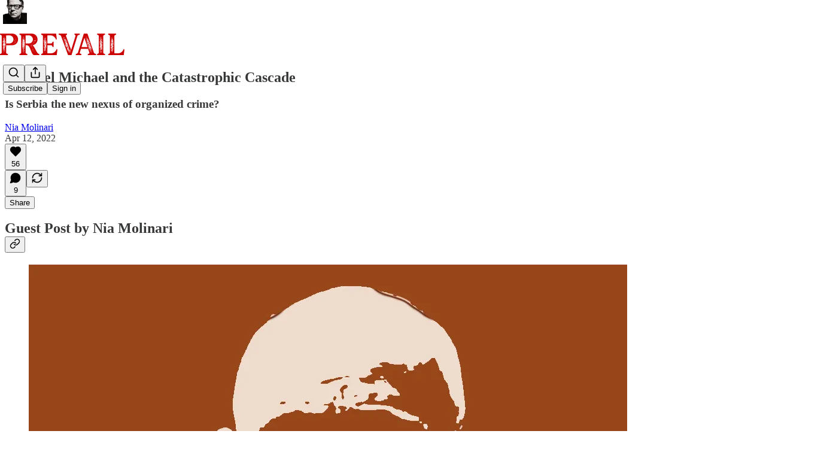

--- FILE ---
content_type: text/html; charset=utf-8
request_url: https://gregolear.substack.com/p/michael-michael-and-the-catastrophic?s=r
body_size: 44844
content:
<!DOCTYPE html>
<html lang="en">
    <head>
        <meta charset="utf-8" />
        <meta name="norton-safeweb-site-verification" content="24usqpep0ejc5w6hod3dulxwciwp0djs6c6ufp96av3t4whuxovj72wfkdjxu82yacb7430qjm8adbd5ezlt4592dq4zrvadcn9j9n-0btgdzpiojfzno16-fnsnu7xd" />
        
        <link rel="preconnect" href="https://substackcdn.com" />
        

        
            <title data-rh="true">Michael Michael and the Catastrophic Cascade</title>
            
            <meta data-rh="true" name="theme-color" content="#ffffff"/><meta data-rh="true" property="og:type" content="article"/><meta data-rh="true" property="og:title" content="Michael Michael and the Catastrophic Cascade"/><meta data-rh="true" name="twitter:title" content="Michael Michael and the Catastrophic Cascade"/><meta data-rh="true" name="description" content="Is Serbia the new nexus of organized crime?"/><meta data-rh="true" property="og:description" content="Is Serbia the new nexus of organized crime?"/><meta data-rh="true" name="twitter:description" content="Is Serbia the new nexus of organized crime?"/><meta data-rh="true" property="og:image" content="https://substackcdn.com/image/fetch/$s_!ME7E!,w_1200,h_675,c_fill,f_jpg,q_auto:good,fl_progressive:steep,g_auto/https%3A%2F%2Fbucketeer-e05bbc84-baa3-437e-9518-adb32be77984.s3.amazonaws.com%2Fpublic%2Fimages%2F2d12cc33-0a4f-4bca-9728-5d2a7edc792a_1000x693.jpeg"/><meta data-rh="true" name="twitter:image" content="https://substackcdn.com/image/fetch/$s_!eOh_!,f_auto,q_auto:best,fl_progressive:steep/https%3A%2F%2Fgregolear.substack.com%2Fapi%2Fv1%2Fpost_preview%2F51140951%2Ftwitter.jpg%3Fversion%3D4"/><meta data-rh="true" name="twitter:card" content="summary_large_image"/>
            
            
        

        

        <style>
          @layer legacy, tailwind, pencraftReset, pencraft;
        </style>

        
        <link rel="preload" as="style" href="https://substackcdn.com/bundle/theme/main.57ec6396ea4b5be03b65.css" />
        
        
        
        <link rel="preload" as="font" href="https://fonts.gstatic.com/s/spectral/v13/rnCr-xNNww_2s0amA9M5knjsS_ul.woff2" crossorigin />
        

        
            
                <link rel="stylesheet" type="text/css" href="https://substackcdn.com/bundle/static/css/7276.25b99e2d.css" />
            
                <link rel="stylesheet" type="text/css" href="https://substackcdn.com/bundle/static/css/7045.0b7473d2.css" />
            
                <link rel="stylesheet" type="text/css" href="https://substackcdn.com/bundle/static/css/852.9cd7f82f.css" />
            
                <link rel="stylesheet" type="text/css" href="https://substackcdn.com/bundle/static/css/8577.8d59a919.css" />
            
                <link rel="stylesheet" type="text/css" href="https://substackcdn.com/bundle/static/css/2967.9706c5e5.css" />
            
                <link rel="stylesheet" type="text/css" href="https://substackcdn.com/bundle/static/css/5611.463006e7.css" />
            
                <link rel="stylesheet" type="text/css" href="https://substackcdn.com/bundle/static/css/5234.3bc4c4b8.css" />
            
                <link rel="stylesheet" type="text/css" href="https://substackcdn.com/bundle/static/css/5366.448b38a4.css" />
            
                <link rel="stylesheet" type="text/css" href="https://substackcdn.com/bundle/static/css/9605.8595f4dc.css" />
            
                <link rel="stylesheet" type="text/css" href="https://substackcdn.com/bundle/static/css/5136.b664b468.css" />
            
                <link rel="stylesheet" type="text/css" href="https://substackcdn.com/bundle/static/css/main.aba729d8.css" />
            
                <link rel="stylesheet" type="text/css" href="https://substackcdn.com/bundle/static/css/6379.813be60f.css" />
            
                <link rel="stylesheet" type="text/css" href="https://substackcdn.com/bundle/static/css/5136.b664b468.css" />
            
                <link rel="stylesheet" type="text/css" href="https://substackcdn.com/bundle/static/css/9605.8595f4dc.css" />
            
                <link rel="stylesheet" type="text/css" href="https://substackcdn.com/bundle/static/css/5366.448b38a4.css" />
            
                <link rel="stylesheet" type="text/css" href="https://substackcdn.com/bundle/static/css/5234.3bc4c4b8.css" />
            
                <link rel="stylesheet" type="text/css" href="https://substackcdn.com/bundle/static/css/5611.463006e7.css" />
            
                <link rel="stylesheet" type="text/css" href="https://substackcdn.com/bundle/static/css/2967.9706c5e5.css" />
            
                <link rel="stylesheet" type="text/css" href="https://substackcdn.com/bundle/static/css/8577.8d59a919.css" />
            
                <link rel="stylesheet" type="text/css" href="https://substackcdn.com/bundle/static/css/7045.0b7473d2.css" />
            
        

        
        
        
        
        <meta name="viewport" content="width=device-width, initial-scale=1, maximum-scale=1, user-scalable=0, viewport-fit=cover" />
        <meta name="author" content="Nia Molinari" />
        <meta property="og:url" content="https://gregolear.substack.com/p/michael-michael-and-the-catastrophic" />
        
        
        <link rel="canonical" href="https://gregolear.substack.com/p/michael-michael-and-the-catastrophic" />
        

        

        

        

        
            
                <link rel="shortcut icon" href="https://substackcdn.com/image/fetch/$s_!gNi1!,f_auto,q_auto:good,fl_progressive:steep/https%3A%2F%2Fbucketeer-e05bbc84-baa3-437e-9518-adb32be77984.s3.amazonaws.com%2Fpublic%2Fimages%2Fcbf9ea95-aead-4869-a457-5b310ac439a5%2Ffavicon.ico">
            
        
            
                <link rel="icon" type="image/png" sizes="16x16" href="https://substackcdn.com/image/fetch/$s_!On4F!,f_auto,q_auto:good,fl_progressive:steep/https%3A%2F%2Fbucketeer-e05bbc84-baa3-437e-9518-adb32be77984.s3.amazonaws.com%2Fpublic%2Fimages%2Fcbf9ea95-aead-4869-a457-5b310ac439a5%2Ffavicon-16x16.png">
            
        
            
                <link rel="icon" type="image/png" sizes="32x32" href="https://substackcdn.com/image/fetch/$s_!C-D0!,f_auto,q_auto:good,fl_progressive:steep/https%3A%2F%2Fbucketeer-e05bbc84-baa3-437e-9518-adb32be77984.s3.amazonaws.com%2Fpublic%2Fimages%2Fcbf9ea95-aead-4869-a457-5b310ac439a5%2Ffavicon-32x32.png">
            
        
            
                <link rel="apple-touch-icon" sizes="57x57" href="https://substackcdn.com/image/fetch/$s_!Ds3x!,f_auto,q_auto:good,fl_progressive:steep/https%3A%2F%2Fbucketeer-e05bbc84-baa3-437e-9518-adb32be77984.s3.amazonaws.com%2Fpublic%2Fimages%2Fcbf9ea95-aead-4869-a457-5b310ac439a5%2Fapple-touch-icon-57x57.png">
            
        
            
                <link rel="apple-touch-icon" sizes="60x60" href="https://substackcdn.com/image/fetch/$s_!kgpG!,f_auto,q_auto:good,fl_progressive:steep/https%3A%2F%2Fbucketeer-e05bbc84-baa3-437e-9518-adb32be77984.s3.amazonaws.com%2Fpublic%2Fimages%2Fcbf9ea95-aead-4869-a457-5b310ac439a5%2Fapple-touch-icon-60x60.png">
            
        
            
                <link rel="apple-touch-icon" sizes="72x72" href="https://substackcdn.com/image/fetch/$s_!BZ93!,f_auto,q_auto:good,fl_progressive:steep/https%3A%2F%2Fbucketeer-e05bbc84-baa3-437e-9518-adb32be77984.s3.amazonaws.com%2Fpublic%2Fimages%2Fcbf9ea95-aead-4869-a457-5b310ac439a5%2Fapple-touch-icon-72x72.png">
            
        
            
                <link rel="apple-touch-icon" sizes="76x76" href="https://substackcdn.com/image/fetch/$s_!ydiB!,f_auto,q_auto:good,fl_progressive:steep/https%3A%2F%2Fbucketeer-e05bbc84-baa3-437e-9518-adb32be77984.s3.amazonaws.com%2Fpublic%2Fimages%2Fcbf9ea95-aead-4869-a457-5b310ac439a5%2Fapple-touch-icon-76x76.png">
            
        
            
                <link rel="apple-touch-icon" sizes="114x114" href="https://substackcdn.com/image/fetch/$s_!OS39!,f_auto,q_auto:good,fl_progressive:steep/https%3A%2F%2Fbucketeer-e05bbc84-baa3-437e-9518-adb32be77984.s3.amazonaws.com%2Fpublic%2Fimages%2Fcbf9ea95-aead-4869-a457-5b310ac439a5%2Fapple-touch-icon-114x114.png">
            
        
            
                <link rel="apple-touch-icon" sizes="120x120" href="https://substackcdn.com/image/fetch/$s_!uoMm!,f_auto,q_auto:good,fl_progressive:steep/https%3A%2F%2Fbucketeer-e05bbc84-baa3-437e-9518-adb32be77984.s3.amazonaws.com%2Fpublic%2Fimages%2Fcbf9ea95-aead-4869-a457-5b310ac439a5%2Fapple-touch-icon-120x120.png">
            
        
            
                <link rel="apple-touch-icon" sizes="144x144" href="https://substackcdn.com/image/fetch/$s_!Mtge!,f_auto,q_auto:good,fl_progressive:steep/https%3A%2F%2Fbucketeer-e05bbc84-baa3-437e-9518-adb32be77984.s3.amazonaws.com%2Fpublic%2Fimages%2Fcbf9ea95-aead-4869-a457-5b310ac439a5%2Fapple-touch-icon-144x144.png">
            
        
            
                <link rel="apple-touch-icon" sizes="152x152" href="https://substackcdn.com/image/fetch/$s_!JYFi!,f_auto,q_auto:good,fl_progressive:steep/https%3A%2F%2Fbucketeer-e05bbc84-baa3-437e-9518-adb32be77984.s3.amazonaws.com%2Fpublic%2Fimages%2Fcbf9ea95-aead-4869-a457-5b310ac439a5%2Fapple-touch-icon-152x152.png">
            
        
            
                <link rel="apple-touch-icon" sizes="167x167" href="https://substackcdn.com/image/fetch/$s_!4f3B!,f_auto,q_auto:good,fl_progressive:steep/https%3A%2F%2Fbucketeer-e05bbc84-baa3-437e-9518-adb32be77984.s3.amazonaws.com%2Fpublic%2Fimages%2Fcbf9ea95-aead-4869-a457-5b310ac439a5%2Fapple-touch-icon-167x167.png">
            
        
            
                <link rel="apple-touch-icon" sizes="180x180" href="https://substackcdn.com/image/fetch/$s_!4r-3!,f_auto,q_auto:good,fl_progressive:steep/https%3A%2F%2Fbucketeer-e05bbc84-baa3-437e-9518-adb32be77984.s3.amazonaws.com%2Fpublic%2Fimages%2Fcbf9ea95-aead-4869-a457-5b310ac439a5%2Fapple-touch-icon-180x180.png">
            
        
            
                <link rel="apple-touch-icon" sizes="1024x1024" href="https://substackcdn.com/image/fetch/$s_!TrV9!,f_auto,q_auto:good,fl_progressive:steep/https%3A%2F%2Fbucketeer-e05bbc84-baa3-437e-9518-adb32be77984.s3.amazonaws.com%2Fpublic%2Fimages%2Fcbf9ea95-aead-4869-a457-5b310ac439a5%2Fapple-touch-icon-1024x1024.png">
            
        
            
        
            
        
            
        

        

        
            <link rel="alternate" type="application/rss+xml" href="/feed" title="PREVAIL by Greg Olear"/>
        

        
        
          <style>
            @font-face{font-family:'Spectral';font-style:italic;font-weight:400;font-display:fallback;src:url(https://fonts.gstatic.com/s/spectral/v13/rnCt-xNNww_2s0amA9M8on7mTNmnUHowCw.woff2) format('woff2');unicode-range:U+0301,U+0400-045F,U+0490-0491,U+04B0-04B1,U+2116}@font-face{font-family:'Spectral';font-style:italic;font-weight:400;font-display:fallback;src:url(https://fonts.gstatic.com/s/spectral/v13/rnCt-xNNww_2s0amA9M8onXmTNmnUHowCw.woff2) format('woff2');unicode-range:U+0102-0103,U+0110-0111,U+0128-0129,U+0168-0169,U+01A0-01A1,U+01AF-01B0,U+0300-0301,U+0303-0304,U+0308-0309,U+0323,U+0329,U+1EA0-1EF9,U+20AB}@font-face{font-family:'Spectral';font-style:italic;font-weight:400;font-display:fallback;src:url(https://fonts.gstatic.com/s/spectral/v13/rnCt-xNNww_2s0amA9M8onTmTNmnUHowCw.woff2) format('woff2');unicode-range:U+0100-02AF,U+0304,U+0308,U+0329,U+1E00-1E9F,U+1EF2-1EFF,U+2020,U+20A0-20AB,U+20AD-20CF,U+2113,U+2C60-2C7F,U+A720-A7FF}@font-face{font-family:'Spectral';font-style:italic;font-weight:400;font-display:fallback;src:url(https://fonts.gstatic.com/s/spectral/v13/rnCt-xNNww_2s0amA9M8onrmTNmnUHo.woff2) format('woff2');unicode-range:U+0000-00FF,U+0131,U+0152-0153,U+02BB-02BC,U+02C6,U+02DA,U+02DC,U+0304,U+0308,U+0329,U+2000-206F,U+2074,U+20AC,U+2122,U+2191,U+2193,U+2212,U+2215,U+FEFF,U+FFFD}@font-face{font-family:'Spectral';font-style:normal;font-weight:400;font-display:fallback;src:url(https://fonts.gstatic.com/s/spectral/v13/rnCr-xNNww_2s0amA9M9knjsS_ulYHs.woff2) format('woff2');unicode-range:U+0301,U+0400-045F,U+0490-0491,U+04B0-04B1,U+2116}@font-face{font-family:'Spectral';font-style:normal;font-weight:400;font-display:fallback;src:url(https://fonts.gstatic.com/s/spectral/v13/rnCr-xNNww_2s0amA9M2knjsS_ulYHs.woff2) format('woff2');unicode-range:U+0102-0103,U+0110-0111,U+0128-0129,U+0168-0169,U+01A0-01A1,U+01AF-01B0,U+0300-0301,U+0303-0304,U+0308-0309,U+0323,U+0329,U+1EA0-1EF9,U+20AB}@font-face{font-family:'Spectral';font-style:normal;font-weight:400;font-display:fallback;src:url(https://fonts.gstatic.com/s/spectral/v13/rnCr-xNNww_2s0amA9M3knjsS_ulYHs.woff2) format('woff2');unicode-range:U+0100-02AF,U+0304,U+0308,U+0329,U+1E00-1E9F,U+1EF2-1EFF,U+2020,U+20A0-20AB,U+20AD-20CF,U+2113,U+2C60-2C7F,U+A720-A7FF}@font-face{font-family:'Spectral';font-style:normal;font-weight:400;font-display:fallback;src:url(https://fonts.gstatic.com/s/spectral/v13/rnCr-xNNww_2s0amA9M5knjsS_ul.woff2) format('woff2');unicode-range:U+0000-00FF,U+0131,U+0152-0153,U+02BB-02BC,U+02C6,U+02DA,U+02DC,U+0304,U+0308,U+0329,U+2000-206F,U+2074,U+20AC,U+2122,U+2191,U+2193,U+2212,U+2215,U+FEFF,U+FFFD}@font-face{font-family:'Spectral';font-style:normal;font-weight:600;font-display:fallback;src:url(https://fonts.gstatic.com/s/spectral/v13/rnCs-xNNww_2s0amA9vmtm3FafaPWnIIMrY.woff2) format('woff2');unicode-range:U+0301,U+0400-045F,U+0490-0491,U+04B0-04B1,U+2116}@font-face{font-family:'Spectral';font-style:normal;font-weight:600;font-display:fallback;src:url(https://fonts.gstatic.com/s/spectral/v13/rnCs-xNNww_2s0amA9vmtm3OafaPWnIIMrY.woff2) format('woff2');unicode-range:U+0102-0103,U+0110-0111,U+0128-0129,U+0168-0169,U+01A0-01A1,U+01AF-01B0,U+0300-0301,U+0303-0304,U+0308-0309,U+0323,U+0329,U+1EA0-1EF9,U+20AB}@font-face{font-family:'Spectral';font-style:normal;font-weight:600;font-display:fallback;src:url(https://fonts.gstatic.com/s/spectral/v13/rnCs-xNNww_2s0amA9vmtm3PafaPWnIIMrY.woff2) format('woff2');unicode-range:U+0100-02AF,U+0304,U+0308,U+0329,U+1E00-1E9F,U+1EF2-1EFF,U+2020,U+20A0-20AB,U+20AD-20CF,U+2113,U+2C60-2C7F,U+A720-A7FF}@font-face{font-family:'Spectral';font-style:normal;font-weight:600;font-display:fallback;src:url(https://fonts.gstatic.com/s/spectral/v13/rnCs-xNNww_2s0amA9vmtm3BafaPWnII.woff2) format('woff2');unicode-range:U+0000-00FF,U+0131,U+0152-0153,U+02BB-02BC,U+02C6,U+02DA,U+02DC,U+0304,U+0308,U+0329,U+2000-206F,U+2074,U+20AC,U+2122,U+2191,U+2193,U+2212,U+2215,U+FEFF,U+FFFD}
            @font-face{font-family:'Lora';font-style:italic;font-weight:400;font-display:fallback;src:url(https://fonts.gstatic.com/s/lora/v37/0QI8MX1D_JOuMw_hLdO6T2wV9KnW-MoFoqJ2nPWc3ZyhTjcV.woff2) format('woff2');unicode-range:U+0460-052F,U+1C80-1C8A,U+20B4,U+2DE0-2DFF,U+A640-A69F,U+FE2E-FE2F}@font-face{font-family:'Lora';font-style:italic;font-weight:400;font-display:fallback;src:url(https://fonts.gstatic.com/s/lora/v37/0QI8MX1D_JOuMw_hLdO6T2wV9KnW-MoFoqt2nPWc3ZyhTjcV.woff2) format('woff2');unicode-range:U+0301,U+0400-045F,U+0490-0491,U+04B0-04B1,U+2116}@font-face{font-family:'Lora';font-style:italic;font-weight:400;font-display:fallback;src:url(https://fonts.gstatic.com/s/lora/v37/0QI8MX1D_JOuMw_hLdO6T2wV9KnW-MoFoqB2nPWc3ZyhTjcV.woff2) format('woff2');unicode-range:U+0102-0103,U+0110-0111,U+0128-0129,U+0168-0169,U+01A0-01A1,U+01AF-01B0,U+0300-0301,U+0303-0304,U+0308-0309,U+0323,U+0329,U+1EA0-1EF9,U+20AB}@font-face{font-family:'Lora';font-style:italic;font-weight:400;font-display:fallback;src:url(https://fonts.gstatic.com/s/lora/v37/0QI8MX1D_JOuMw_hLdO6T2wV9KnW-MoFoqF2nPWc3ZyhTjcV.woff2) format('woff2');unicode-range:U+0100-02BA,U+02BD-02C5,U+02C7-02CC,U+02CE-02D7,U+02DD-02FF,U+0304,U+0308,U+0329,U+1D00-1DBF,U+1E00-1E9F,U+1EF2-1EFF,U+2020,U+20A0-20AB,U+20AD-20C0,U+2113,U+2C60-2C7F,U+A720-A7FF}@font-face{font-family:'Lora';font-style:italic;font-weight:400;font-display:fallback;src:url(https://fonts.gstatic.com/s/lora/v37/0QI8MX1D_JOuMw_hLdO6T2wV9KnW-MoFoq92nPWc3ZyhTg.woff2) format('woff2');unicode-range:U+0000-00FF,U+0131,U+0152-0153,U+02BB-02BC,U+02C6,U+02DA,U+02DC,U+0304,U+0308,U+0329,U+2000-206F,U+20AC,U+2122,U+2191,U+2193,U+2212,U+2215,U+FEFF,U+FFFD}@font-face{font-family:'Lora';font-style:normal;font-weight:400;font-display:fallback;src:url(https://fonts.gstatic.com/s/lora/v37/0QIvMX1D_JOuMwf7I_FMl_GW8g.woff2) format('woff2');unicode-range:U+0460-052F,U+1C80-1C8A,U+20B4,U+2DE0-2DFF,U+A640-A69F,U+FE2E-FE2F}@font-face{font-family:'Lora';font-style:normal;font-weight:400;font-display:fallback;src:url(https://fonts.gstatic.com/s/lora/v37/0QIvMX1D_JOuMw77I_FMl_GW8g.woff2) format('woff2');unicode-range:U+0301,U+0400-045F,U+0490-0491,U+04B0-04B1,U+2116}@font-face{font-family:'Lora';font-style:normal;font-weight:400;font-display:fallback;src:url(https://fonts.gstatic.com/s/lora/v37/0QIvMX1D_JOuMwX7I_FMl_GW8g.woff2) format('woff2');unicode-range:U+0102-0103,U+0110-0111,U+0128-0129,U+0168-0169,U+01A0-01A1,U+01AF-01B0,U+0300-0301,U+0303-0304,U+0308-0309,U+0323,U+0329,U+1EA0-1EF9,U+20AB}@font-face{font-family:'Lora';font-style:normal;font-weight:400;font-display:fallback;src:url(https://fonts.gstatic.com/s/lora/v37/0QIvMX1D_JOuMwT7I_FMl_GW8g.woff2) format('woff2');unicode-range:U+0100-02BA,U+02BD-02C5,U+02C7-02CC,U+02CE-02D7,U+02DD-02FF,U+0304,U+0308,U+0329,U+1D00-1DBF,U+1E00-1E9F,U+1EF2-1EFF,U+2020,U+20A0-20AB,U+20AD-20C0,U+2113,U+2C60-2C7F,U+A720-A7FF}@font-face{font-family:'Lora';font-style:normal;font-weight:400;font-display:fallback;src:url(https://fonts.gstatic.com/s/lora/v37/0QIvMX1D_JOuMwr7I_FMl_E.woff2) format('woff2');unicode-range:U+0000-00FF,U+0131,U+0152-0153,U+02BB-02BC,U+02C6,U+02DA,U+02DC,U+0304,U+0308,U+0329,U+2000-206F,U+20AC,U+2122,U+2191,U+2193,U+2212,U+2215,U+FEFF,U+FFFD}@font-face{font-family:'Lora';font-style:normal;font-weight:500;font-display:fallback;src:url(https://fonts.gstatic.com/s/lora/v37/0QIvMX1D_JOuMwf7I_FMl_GW8g.woff2) format('woff2');unicode-range:U+0460-052F,U+1C80-1C8A,U+20B4,U+2DE0-2DFF,U+A640-A69F,U+FE2E-FE2F}@font-face{font-family:'Lora';font-style:normal;font-weight:500;font-display:fallback;src:url(https://fonts.gstatic.com/s/lora/v37/0QIvMX1D_JOuMw77I_FMl_GW8g.woff2) format('woff2');unicode-range:U+0301,U+0400-045F,U+0490-0491,U+04B0-04B1,U+2116}@font-face{font-family:'Lora';font-style:normal;font-weight:500;font-display:fallback;src:url(https://fonts.gstatic.com/s/lora/v37/0QIvMX1D_JOuMwX7I_FMl_GW8g.woff2) format('woff2');unicode-range:U+0102-0103,U+0110-0111,U+0128-0129,U+0168-0169,U+01A0-01A1,U+01AF-01B0,U+0300-0301,U+0303-0304,U+0308-0309,U+0323,U+0329,U+1EA0-1EF9,U+20AB}@font-face{font-family:'Lora';font-style:normal;font-weight:500;font-display:fallback;src:url(https://fonts.gstatic.com/s/lora/v37/0QIvMX1D_JOuMwT7I_FMl_GW8g.woff2) format('woff2');unicode-range:U+0100-02BA,U+02BD-02C5,U+02C7-02CC,U+02CE-02D7,U+02DD-02FF,U+0304,U+0308,U+0329,U+1D00-1DBF,U+1E00-1E9F,U+1EF2-1EFF,U+2020,U+20A0-20AB,U+20AD-20C0,U+2113,U+2C60-2C7F,U+A720-A7FF}@font-face{font-family:'Lora';font-style:normal;font-weight:500;font-display:fallback;src:url(https://fonts.gstatic.com/s/lora/v37/0QIvMX1D_JOuMwr7I_FMl_E.woff2) format('woff2');unicode-range:U+0000-00FF,U+0131,U+0152-0153,U+02BB-02BC,U+02C6,U+02DA,U+02DC,U+0304,U+0308,U+0329,U+2000-206F,U+20AC,U+2122,U+2191,U+2193,U+2212,U+2215,U+FEFF,U+FFFD}@font-face{font-family:'Lora';font-style:normal;font-weight:600;font-display:fallback;src:url(https://fonts.gstatic.com/s/lora/v37/0QIvMX1D_JOuMwf7I_FMl_GW8g.woff2) format('woff2');unicode-range:U+0460-052F,U+1C80-1C8A,U+20B4,U+2DE0-2DFF,U+A640-A69F,U+FE2E-FE2F}@font-face{font-family:'Lora';font-style:normal;font-weight:600;font-display:fallback;src:url(https://fonts.gstatic.com/s/lora/v37/0QIvMX1D_JOuMw77I_FMl_GW8g.woff2) format('woff2');unicode-range:U+0301,U+0400-045F,U+0490-0491,U+04B0-04B1,U+2116}@font-face{font-family:'Lora';font-style:normal;font-weight:600;font-display:fallback;src:url(https://fonts.gstatic.com/s/lora/v37/0QIvMX1D_JOuMwX7I_FMl_GW8g.woff2) format('woff2');unicode-range:U+0102-0103,U+0110-0111,U+0128-0129,U+0168-0169,U+01A0-01A1,U+01AF-01B0,U+0300-0301,U+0303-0304,U+0308-0309,U+0323,U+0329,U+1EA0-1EF9,U+20AB}@font-face{font-family:'Lora';font-style:normal;font-weight:600;font-display:fallback;src:url(https://fonts.gstatic.com/s/lora/v37/0QIvMX1D_JOuMwT7I_FMl_GW8g.woff2) format('woff2');unicode-range:U+0100-02BA,U+02BD-02C5,U+02C7-02CC,U+02CE-02D7,U+02DD-02FF,U+0304,U+0308,U+0329,U+1D00-1DBF,U+1E00-1E9F,U+1EF2-1EFF,U+2020,U+20A0-20AB,U+20AD-20C0,U+2113,U+2C60-2C7F,U+A720-A7FF}@font-face{font-family:'Lora';font-style:normal;font-weight:600;font-display:fallback;src:url(https://fonts.gstatic.com/s/lora/v37/0QIvMX1D_JOuMwr7I_FMl_E.woff2) format('woff2');unicode-range:U+0000-00FF,U+0131,U+0152-0153,U+02BB-02BC,U+02C6,U+02DA,U+02DC,U+0304,U+0308,U+0329,U+2000-206F,U+20AC,U+2122,U+2191,U+2193,U+2212,U+2215,U+FEFF,U+FFFD}@font-face{font-family:'Lora';font-style:normal;font-weight:700;font-display:fallback;src:url(https://fonts.gstatic.com/s/lora/v37/0QIvMX1D_JOuMwf7I_FMl_GW8g.woff2) format('woff2');unicode-range:U+0460-052F,U+1C80-1C8A,U+20B4,U+2DE0-2DFF,U+A640-A69F,U+FE2E-FE2F}@font-face{font-family:'Lora';font-style:normal;font-weight:700;font-display:fallback;src:url(https://fonts.gstatic.com/s/lora/v37/0QIvMX1D_JOuMw77I_FMl_GW8g.woff2) format('woff2');unicode-range:U+0301,U+0400-045F,U+0490-0491,U+04B0-04B1,U+2116}@font-face{font-family:'Lora';font-style:normal;font-weight:700;font-display:fallback;src:url(https://fonts.gstatic.com/s/lora/v37/0QIvMX1D_JOuMwX7I_FMl_GW8g.woff2) format('woff2');unicode-range:U+0102-0103,U+0110-0111,U+0128-0129,U+0168-0169,U+01A0-01A1,U+01AF-01B0,U+0300-0301,U+0303-0304,U+0308-0309,U+0323,U+0329,U+1EA0-1EF9,U+20AB}@font-face{font-family:'Lora';font-style:normal;font-weight:700;font-display:fallback;src:url(https://fonts.gstatic.com/s/lora/v37/0QIvMX1D_JOuMwT7I_FMl_GW8g.woff2) format('woff2');unicode-range:U+0100-02BA,U+02BD-02C5,U+02C7-02CC,U+02CE-02D7,U+02DD-02FF,U+0304,U+0308,U+0329,U+1D00-1DBF,U+1E00-1E9F,U+1EF2-1EFF,U+2020,U+20A0-20AB,U+20AD-20C0,U+2113,U+2C60-2C7F,U+A720-A7FF}@font-face{font-family:'Lora';font-style:normal;font-weight:700;font-display:fallback;src:url(https://fonts.gstatic.com/s/lora/v37/0QIvMX1D_JOuMwr7I_FMl_E.woff2) format('woff2');unicode-range:U+0000-00FF,U+0131,U+0152-0153,U+02BB-02BC,U+02C6,U+02DA,U+02DC,U+0304,U+0308,U+0329,U+2000-206F,U+20AC,U+2122,U+2191,U+2193,U+2212,U+2215,U+FEFF,U+FFFD}
          </style>
        
        

        <style>:root{--color_theme_bg_pop:#ff0000;--background_pop:#ff0000;--cover_bg_color:#FFFFFF;--cover_bg_color_secondary:#f0f0f0;--background_pop_darken:#e60000;--print_on_pop:#ffffff;--color_theme_bg_pop_darken:#e60000;--color_theme_print_on_pop:#ffffff;--color_theme_bg_pop_20:rgba(255, 0, 0, 0.2);--color_theme_bg_pop_30:rgba(255, 0, 0, 0.3);--print_pop:#ff0000;--color_theme_accent:#ff0000;--cover_print_primary:#363737;--cover_print_secondary:#757575;--cover_print_tertiary:#b6b6b6;--cover_border_color:#ff0000;--font_family_headings_preset:Lora,sans-serif;--font_weight_headings_preset:600;--font_preset_heading:fancy_serif;--home_hero:magaziney;--home_posts:list;--web_bg_color:#ffffff;--background_contrast_1:#f0f0f0;--background_contrast_2:#dddddd;--background_contrast_3:#b7b7b7;--background_contrast_4:#929292;--background_contrast_5:#515151;--color_theme_bg_contrast_1:#f0f0f0;--color_theme_bg_contrast_2:#dddddd;--color_theme_bg_contrast_3:#b7b7b7;--color_theme_bg_contrast_4:#929292;--color_theme_bg_contrast_5:#515151;--color_theme_bg_elevated:#ffffff;--color_theme_bg_elevated_secondary:#f0f0f0;--color_theme_bg_elevated_tertiary:#dddddd;--color_theme_detail:#e6e6e6;--background_contrast_pop:rgba(255, 0, 0, 0.4);--color_theme_bg_contrast_pop:rgba(255, 0, 0, 0.4);--theme_bg_is_dark:0;--print_on_web_bg_color:#363737;--print_secondary_on_web_bg_color:#868787;--background_pop_rgb:255, 0, 0;--color_theme_bg_pop_rgb:255, 0, 0;--color_theme_accent_rgb:255, 0, 0;}</style>

        
            <link rel="stylesheet" href="https://substackcdn.com/bundle/theme/main.57ec6396ea4b5be03b65.css" />
        

        <style></style>

        

        

        

        
    </head>

    <body class="">
        

        

        

        

        

        

        <div id="entry">
            <div id="main" class="main typography use-theme-bg"><div class="pencraft pc-display-contents pc-reset pubTheme-yiXxQA"><div data-testid="navbar" class="main-menu"><div class="mainMenuContent-DME8DR"><div style="position:relative;height:87px;" class="pencraft pc-display-flex pc-gap-12 pc-paddingLeft-20 pc-paddingRight-20 pc-justifyContent-space-between pc-alignItems-center pc-reset border-bottom-detail-k1F6C4 topBar-pIF0J1"><div style="flex-basis:0px;flex-grow:1;" class="logoContainer-p12gJb"><a href="/" native class="pencraft pc-display-contents pc-reset"><div draggable="false" class="pencraft pc-display-flex pc-position-relative pc-reset"><div style="width:40px;height:40px;" class="pencraft pc-display-flex pc-reset bg-white-ZBV5av pc-borderRadius-sm overflow-hidden-WdpwT6 sizing-border-box-DggLA4"><picture><source type="image/webp" srcset="https://substackcdn.com/image/fetch/$s_!SeHN!,w_80,h_80,c_fill,f_webp,q_auto:good,fl_progressive:steep,g_auto/https%3A%2F%2Fbucketeer-e05bbc84-baa3-437e-9518-adb32be77984.s3.amazonaws.com%2Fpublic%2Fimages%2Ff1926bdc-097b-4e14-b2f2-d4d65fac6859_256x256.png"/><img src="https://substackcdn.com/image/fetch/$s_!SeHN!,w_80,h_80,c_fill,f_auto,q_auto:good,fl_progressive:steep,g_auto/https%3A%2F%2Fbucketeer-e05bbc84-baa3-437e-9518-adb32be77984.s3.amazonaws.com%2Fpublic%2Fimages%2Ff1926bdc-097b-4e14-b2f2-d4d65fac6859_256x256.png" sizes="100vw" alt="PREVAIL by Greg Olear" width="80" height="80" style="width:40px;height:40px;" draggable="false" class="img-OACg1c object-fit-cover-u4ReeV pencraft pc-reset"/></picture></div></div></a></div><div style="flex-grow:0;" class="titleContainer-DJYq5v"><h1 class="pencraft pc-reset font-pub-headings-FE5byy reset-IxiVJZ title-oOnUGd titleWithWordmark-GfqxEZ"><a href="/" class="pencraft pc-display-contents pc-reset"><img alt="PREVAIL by Greg Olear" src="https://substackcdn.com/image/fetch/$s_!tTli!,e_trim:10:white/e_trim:10:transparent/h_72,c_limit,f_auto,q_auto:good,fl_progressive:steep/https%3A%2F%2Fsubstack-post-media.s3.amazonaws.com%2Fpublic%2Fimages%2F145ab40f-b03a-448c-a9c5-edd8363cc33c_1344x256.jpeg" style="display:block;height:36px;"/></a></h1></div><div style="flex-basis:0px;flex-grow:1;" class="pencraft pc-display-flex pc-justifyContent-flex-end pc-alignItems-center pc-reset"><div class="buttonsContainer-SJBuep"><div class="pencraft pc-display-flex pc-gap-8 pc-justifyContent-flex-end pc-alignItems-center pc-reset navbar-buttons"><div class="pencraft pc-display-flex pc-gap-4 pc-reset"><span data-state="closed"><button tabindex="0" type="button" aria-label="Search" class="pencraft pc-reset pencraft iconButton-mq_Et5 iconButtonBase-dJGHgN buttonBase-GK1x3M buttonStyle-r7yGCK size_md-gCDS3o priority_tertiary-rlke8z"><svg xmlns="http://www.w3.org/2000/svg" width="20" height="20" viewBox="0 0 24 24" fill="none" stroke="currentColor" stroke-width="2" stroke-linecap="round" stroke-linejoin="round" class="lucide lucide-search"><circle cx="11" cy="11" r="8"></circle><path d="m21 21-4.3-4.3"></path></svg></button></span><button tabindex="0" type="button" aria-label="Share Publication" id="headlessui-menu-button-P0-5" aria-haspopup="menu" aria-expanded="false" data-headlessui-state class="pencraft pc-reset pencraft iconButton-mq_Et5 iconButtonBase-dJGHgN buttonBase-GK1x3M buttonStyle-r7yGCK size_md-gCDS3o priority_tertiary-rlke8z"><svg xmlns="http://www.w3.org/2000/svg" width="20" height="20" viewBox="0 0 24 24" fill="none" stroke="currentColor" stroke-width="2" stroke-linecap="round" stroke-linejoin="round" class="lucide lucide-share"><path d="M4 12v8a2 2 0 0 0 2 2h12a2 2 0 0 0 2-2v-8"></path><polyline points="16 6 12 2 8 6"></polyline><line x1="12" x2="12" y1="2" y2="15"></line></svg></button></div><button tabindex="0" type="button" data-testid="noncontributor-cta-button" class="pencraft pc-reset pencraft buttonBase-GK1x3M buttonText-X0uSmG buttonStyle-r7yGCK priority_primary-RfbeYt size_md-gCDS3o">Subscribe</button><button tabindex="0" type="button" native data-href="https://substack.com/sign-in?redirect=%2Fp%2Fmichael-michael-and-the-catastrophic%3Fs%3Dr&amp;for_pub=gregolear" class="pencraft pc-reset pencraft buttonBase-GK1x3M buttonText-X0uSmG buttonStyle-r7yGCK priority_tertiary-rlke8z size_md-gCDS3o">Sign in</button></div></div></div></div></div><div style="height:88px;"></div></div></div><div><script type="application/ld+json">{"@context":"https://schema.org","@type":"NewsArticle","url":"https://gregolear.substack.com/p/michael-michael-and-the-catastrophic","mainEntityOfPage":"https://gregolear.substack.com/p/michael-michael-and-the-catastrophic","headline":"Michael Michael and the Catastrophic Cascade","description":"Is Serbia the new nexus of organized crime?","image":[{"@type":"ImageObject","url":"https://substackcdn.com/image/fetch/$s_!ME7E!,f_auto,q_auto:good,fl_progressive:steep/https%3A%2F%2Fbucketeer-e05bbc84-baa3-437e-9518-adb32be77984.s3.amazonaws.com%2Fpublic%2Fimages%2F2d12cc33-0a4f-4bca-9728-5d2a7edc792a_1000x693.jpeg"}],"datePublished":"2022-04-12T11:07:31+00:00","dateModified":"2022-04-12T11:07:31+00:00","isAccessibleForFree":true,"author":[{"@type":"Person","name":"Nia Molinari","url":"https://substack.com/profile/16759133-nia-molinari","description":"I plead the 5th.","identifier":"user:16759133"}],"publisher":{"@type":"Organization","name":"PREVAIL by Greg Olear","url":"https://gregolear.substack.com","description":"PREVAIL is a regular column about politics, history, national security, foreign affairs, organized crime, dirty money, global corruption, the fight for democracy\u2014and, on Sundays, poetry and literature.","interactionStatistic":{"@type":"InteractionCounter","name":"Subscribers","interactionType":"https://schema.org/SubscribeAction","userInteractionCount":10000},"identifier":"pub:20695","logo":{"@type":"ImageObject","url":"https://substackcdn.com/image/fetch/$s_!SeHN!,f_auto,q_auto:good,fl_progressive:steep/https%3A%2F%2Fbucketeer-e05bbc84-baa3-437e-9518-adb32be77984.s3.amazonaws.com%2Fpublic%2Fimages%2Ff1926bdc-097b-4e14-b2f2-d4d65fac6859_256x256.png","contentUrl":"https://substackcdn.com/image/fetch/$s_!SeHN!,f_auto,q_auto:good,fl_progressive:steep/https%3A%2F%2Fbucketeer-e05bbc84-baa3-437e-9518-adb32be77984.s3.amazonaws.com%2Fpublic%2Fimages%2Ff1926bdc-097b-4e14-b2f2-d4d65fac6859_256x256.png","thumbnailUrl":"https://substackcdn.com/image/fetch/$s_!SeHN!,w_128,h_128,c_limit,f_auto,q_auto:good,fl_progressive:steep/https%3A%2F%2Fbucketeer-e05bbc84-baa3-437e-9518-adb32be77984.s3.amazonaws.com%2Fpublic%2Fimages%2Ff1926bdc-097b-4e14-b2f2-d4d65fac6859_256x256.png"},"image":{"@type":"ImageObject","url":"https://substackcdn.com/image/fetch/$s_!SeHN!,f_auto,q_auto:good,fl_progressive:steep/https%3A%2F%2Fbucketeer-e05bbc84-baa3-437e-9518-adb32be77984.s3.amazonaws.com%2Fpublic%2Fimages%2Ff1926bdc-097b-4e14-b2f2-d4d65fac6859_256x256.png","contentUrl":"https://substackcdn.com/image/fetch/$s_!SeHN!,f_auto,q_auto:good,fl_progressive:steep/https%3A%2F%2Fbucketeer-e05bbc84-baa3-437e-9518-adb32be77984.s3.amazonaws.com%2Fpublic%2Fimages%2Ff1926bdc-097b-4e14-b2f2-d4d65fac6859_256x256.png","thumbnailUrl":"https://substackcdn.com/image/fetch/$s_!SeHN!,w_128,h_128,c_limit,f_auto,q_auto:good,fl_progressive:steep/https%3A%2F%2Fbucketeer-e05bbc84-baa3-437e-9518-adb32be77984.s3.amazonaws.com%2Fpublic%2Fimages%2Ff1926bdc-097b-4e14-b2f2-d4d65fac6859_256x256.png"},"sameAs":["https://twitter.com/gregolear"]},"interactionStatistic":[{"@type":"InteractionCounter","interactionType":"https://schema.org/LikeAction","userInteractionCount":56},{"@type":"InteractionCounter","interactionType":"https://schema.org/ShareAction","userInteractionCount":0},{"@type":"InteractionCounter","interactionType":"https://schema.org/CommentAction","userInteractionCount":9}]}</script><div aria-label="Post" role="main" class="single-post-container"><div class="container"><div class="single-post"><div class="pencraft pc-display-contents pc-reset pubTheme-yiXxQA"><article class="typography newsletter-post post"><div role="region" aria-label="Post header" class="post-header"><h1 dir="auto" class="post-title published title-X77sOw">Michael Michael and the Catastrophic Cascade</h1><h3 dir="auto" class="subtitle subtitle-HEEcLo">Is Serbia the new nexus of organized crime?</h3><div aria-label="Post UFI" role="region" class="pencraft pc-display-flex pc-flexDirection-column pc-paddingBottom-16 pc-reset"><div class="pencraft pc-display-flex pc-flexDirection-column pc-paddingTop-16 pc-paddingBottom-16 pc-reset"><div class="pencraft pc-display-flex pc-gap-12 pc-alignItems-center pc-reset byline-wrapper"><div class="pencraft pc-display-flex pc-flexDirection-column pc-reset"><div class="pencraft pc-reset color-pub-primary-text-NyXPlw line-height-20-t4M0El font-meta-MWBumP size-11-NuY2Zx weight-medium-fw81nC transform-uppercase-yKDgcq reset-IxiVJZ meta-EgzBVA"><span data-state="closed"><a href="https://substack.com/profile/16759133-nia-molinari" class="pencraft pc-reset decoration-hover-underline-ClDVRM reset-IxiVJZ">Nia Molinari</a></span></div><div class="pencraft pc-display-flex pc-gap-4 pc-reset"><div class="pencraft pc-reset color-pub-secondary-text-hGQ02T line-height-20-t4M0El font-meta-MWBumP size-11-NuY2Zx weight-medium-fw81nC transform-uppercase-yKDgcq reset-IxiVJZ meta-EgzBVA">Apr 12, 2022</div></div></div></div></div><div class="pencraft pc-display-flex pc-gap-16 pc-paddingTop-16 pc-paddingBottom-16 pc-justifyContent-space-between pc-alignItems-center pc-reset flex-grow-rzmknG border-top-detail-themed-k9TZAY border-bottom-detail-themed-Ua9186 post-ufi"><div class="pencraft pc-display-flex pc-gap-8 pc-reset"><div class="like-button-container post-ufi-button style-button"><button tabindex="0" type="button" aria-label="Like (56)" aria-pressed="false" class="pencraft pc-reset pencraft post-ufi-button style-button has-label with-border"><svg role="img" style="height:20px;width:20px;" width="20" height="20" viewBox="0 0 24 24" fill="#000000" stroke-width="2" stroke="#000" xmlns="http://www.w3.org/2000/svg" class="icon"><g><title></title><svg xmlns="http://www.w3.org/2000/svg" width="24" height="24" viewBox="0 0 24 24" stroke-width="2" stroke-linecap="round" stroke-linejoin="round" class="lucide lucide-heart"><path d="M19 14c1.49-1.46 3-3.21 3-5.5A5.5 5.5 0 0 0 16.5 3c-1.76 0-3 .5-4.5 2-1.5-1.5-2.74-2-4.5-2A5.5 5.5 0 0 0 2 8.5c0 2.3 1.5 4.05 3 5.5l7 7Z"></path></svg></g></svg><div class="label">56</div></button></div><button tabindex="0" type="button" aria-label="View comments (9)" data-href="https://gregolear.substack.com/p/michael-michael-and-the-catastrophic/comments" class="pencraft pc-reset pencraft post-ufi-button style-button post-ufi-comment-button has-label with-border"><svg role="img" style="height:20px;width:20px;" width="20" height="20" viewBox="0 0 24 24" fill="#000000" stroke-width="2" stroke="#000" xmlns="http://www.w3.org/2000/svg" class="icon"><g><title></title><svg xmlns="http://www.w3.org/2000/svg" width="24" height="24" viewBox="0 0 24 24" stroke-width="2" stroke-linecap="round" stroke-linejoin="round" class="lucide lucide-message-circle"><path d="M7.9 20A9 9 0 1 0 4 16.1L2 22Z"></path></svg></g></svg><div class="label">9</div></button><button tabindex="0" type="button" class="pencraft pc-reset pencraft post-ufi-button style-button no-label with-border"><svg role="img" style="height:20px;width:20px;" width="20" height="20" viewBox="0 0 24 24" fill="none" stroke-width="2" stroke="#000" xmlns="http://www.w3.org/2000/svg" class="icon"><g><title></title><path d="M21 3V8M21 8H16M21 8L18 5.29962C16.7056 4.14183 15.1038 3.38328 13.3879 3.11547C11.6719 2.84766 9.9152 3.08203 8.32951 3.79031C6.74382 4.49858 5.39691 5.65051 4.45125 7.10715C3.5056 8.5638 3.00158 10.2629 3 11.9996M3 21V16M3 16H8M3 16L6 18.7C7.29445 19.8578 8.89623 20.6163 10.6121 20.8841C12.3281 21.152 14.0848 20.9176 15.6705 20.2093C17.2562 19.501 18.6031 18.3491 19.5487 16.8925C20.4944 15.4358 20.9984 13.7367 21 12" stroke-linecap="round" stroke-linejoin="round"></path></g></svg></button></div><div class="pencraft pc-display-flex pc-gap-8 pc-reset"><button tabindex="0" type="button" class="pencraft pc-reset pencraft post-ufi-button style-button has-label with-border"><div class="label">Share</div></button></div></div></div></div><div class="visibility-check"></div><div><div class="available-content"><div dir="auto" class="body markup"><h2 class="header-anchor-post">Guest Post by Nia Molinari<div class="pencraft pc-display-flex pc-alignItems-center pc-position-absolute pc-reset header-anchor-parent"><div class="pencraft pc-display-contents pc-reset pubTheme-yiXxQA"><div id="§guest-post-by-nia-molinari" class="pencraft pc-reset header-anchor offset-top"></div><button tabindex="0" type="button" aria-label="Link" data-href="https://gregolear.substack.com/i/51140951/guest-post-by-nia-molinari" class="pencraft pc-reset pencraft iconButton-mq_Et5 iconButtonBase-dJGHgN buttonBase-GK1x3M buttonStyle-r7yGCK size_sm-G3LciD priority_secondary-S63h9o"><svg xmlns="http://www.w3.org/2000/svg" width="18" height="18" viewBox="0 0 24 24" fill="none" stroke="currentColor" stroke-width="2" stroke-linecap="round" stroke-linejoin="round" class="lucide lucide-link"><path d="M10 13a5 5 0 0 0 7.54.54l3-3a5 5 0 0 0-7.07-7.07l-1.72 1.71"></path><path d="M14 11a5 5 0 0 0-7.54-.54l-3 3a5 5 0 0 0 7.07 7.07l1.71-1.71"></path></svg></button></div></div></h2><div class="captioned-image-container"><figure><a target="_blank" href="https://substackcdn.com/image/fetch/$s_!ME7E!,f_auto,q_auto:good,fl_progressive:steep/https%3A%2F%2Fbucketeer-e05bbc84-baa3-437e-9518-adb32be77984.s3.amazonaws.com%2Fpublic%2Fimages%2F2d12cc33-0a4f-4bca-9728-5d2a7edc792a_1000x693.jpeg" data-component-name="Image2ToDOM" rel class="image-link image2 is-viewable-img can-restack"><div class="image2-inset can-restack"><picture><source type="image/webp" srcset="https://substackcdn.com/image/fetch/$s_!ME7E!,w_424,c_limit,f_webp,q_auto:good,fl_progressive:steep/https%3A%2F%2Fbucketeer-e05bbc84-baa3-437e-9518-adb32be77984.s3.amazonaws.com%2Fpublic%2Fimages%2F2d12cc33-0a4f-4bca-9728-5d2a7edc792a_1000x693.jpeg 424w, https://substackcdn.com/image/fetch/$s_!ME7E!,w_848,c_limit,f_webp,q_auto:good,fl_progressive:steep/https%3A%2F%2Fbucketeer-e05bbc84-baa3-437e-9518-adb32be77984.s3.amazonaws.com%2Fpublic%2Fimages%2F2d12cc33-0a4f-4bca-9728-5d2a7edc792a_1000x693.jpeg 848w, https://substackcdn.com/image/fetch/$s_!ME7E!,w_1272,c_limit,f_webp,q_auto:good,fl_progressive:steep/https%3A%2F%2Fbucketeer-e05bbc84-baa3-437e-9518-adb32be77984.s3.amazonaws.com%2Fpublic%2Fimages%2F2d12cc33-0a4f-4bca-9728-5d2a7edc792a_1000x693.jpeg 1272w, https://substackcdn.com/image/fetch/$s_!ME7E!,w_1456,c_limit,f_webp,q_auto:good,fl_progressive:steep/https%3A%2F%2Fbucketeer-e05bbc84-baa3-437e-9518-adb32be77984.s3.amazonaws.com%2Fpublic%2Fimages%2F2d12cc33-0a4f-4bca-9728-5d2a7edc792a_1000x693.jpeg 1456w" sizes="100vw"/><img src="https://substackcdn.com/image/fetch/$s_!ME7E!,w_1456,c_limit,f_auto,q_auto:good,fl_progressive:steep/https%3A%2F%2Fbucketeer-e05bbc84-baa3-437e-9518-adb32be77984.s3.amazonaws.com%2Fpublic%2Fimages%2F2d12cc33-0a4f-4bca-9728-5d2a7edc792a_1000x693.jpeg" width="1000" height="693" data-attrs="{&quot;src&quot;:&quot;https://bucketeer-e05bbc84-baa3-437e-9518-adb32be77984.s3.amazonaws.com/public/images/2d12cc33-0a4f-4bca-9728-5d2a7edc792a_1000x693.jpeg&quot;,&quot;srcNoWatermark&quot;:null,&quot;fullscreen&quot;:null,&quot;imageSize&quot;:null,&quot;height&quot;:693,&quot;width&quot;:1000,&quot;resizeWidth&quot;:null,&quot;bytes&quot;:120887,&quot;alt&quot;:null,&quot;title&quot;:null,&quot;type&quot;:&quot;image/jpeg&quot;,&quot;href&quot;:null,&quot;belowTheFold&quot;:false,&quot;topImage&quot;:true,&quot;internalRedirect&quot;:null,&quot;isProcessing&quot;:false,&quot;align&quot;:null,&quot;offset&quot;:false}" alt srcset="https://substackcdn.com/image/fetch/$s_!ME7E!,w_424,c_limit,f_auto,q_auto:good,fl_progressive:steep/https%3A%2F%2Fbucketeer-e05bbc84-baa3-437e-9518-adb32be77984.s3.amazonaws.com%2Fpublic%2Fimages%2F2d12cc33-0a4f-4bca-9728-5d2a7edc792a_1000x693.jpeg 424w, https://substackcdn.com/image/fetch/$s_!ME7E!,w_848,c_limit,f_auto,q_auto:good,fl_progressive:steep/https%3A%2F%2Fbucketeer-e05bbc84-baa3-437e-9518-adb32be77984.s3.amazonaws.com%2Fpublic%2Fimages%2F2d12cc33-0a4f-4bca-9728-5d2a7edc792a_1000x693.jpeg 848w, https://substackcdn.com/image/fetch/$s_!ME7E!,w_1272,c_limit,f_auto,q_auto:good,fl_progressive:steep/https%3A%2F%2Fbucketeer-e05bbc84-baa3-437e-9518-adb32be77984.s3.amazonaws.com%2Fpublic%2Fimages%2F2d12cc33-0a4f-4bca-9728-5d2a7edc792a_1000x693.jpeg 1272w, https://substackcdn.com/image/fetch/$s_!ME7E!,w_1456,c_limit,f_auto,q_auto:good,fl_progressive:steep/https%3A%2F%2Fbucketeer-e05bbc84-baa3-437e-9518-adb32be77984.s3.amazonaws.com%2Fpublic%2Fimages%2F2d12cc33-0a4f-4bca-9728-5d2a7edc792a_1000x693.jpeg 1456w" sizes="100vw" fetchpriority="high" class="sizing-normal"/></picture><div class="image-link-expand"><div class="pencraft pc-display-flex pc-gap-8 pc-reset"><button tabindex="0" type="button" class="pencraft pc-reset pencraft icon-container restack-image"><svg role="img" style="height:20px;width:20px" width="20" height="20" viewBox="0 0 20 20" fill="none" stroke-width="1.5" stroke="var(--color-fg-primary)" stroke-linecap="round" stroke-linejoin="round" xmlns="http://www.w3.org/2000/svg"><g><title></title><path d="M2.53001 7.81595C3.49179 4.73911 6.43281 2.5 9.91173 2.5C13.1684 2.5 15.9537 4.46214 17.0852 7.23684L17.6179 8.67647M17.6179 8.67647L18.5002 4.26471M17.6179 8.67647L13.6473 6.91176M17.4995 12.1841C16.5378 15.2609 13.5967 17.5 10.1178 17.5C6.86118 17.5 4.07589 15.5379 2.94432 12.7632L2.41165 11.3235M2.41165 11.3235L1.5293 15.7353M2.41165 11.3235L6.38224 13.0882"></path></g></svg></button><button tabindex="0" type="button" class="pencraft pc-reset pencraft icon-container view-image"><svg xmlns="http://www.w3.org/2000/svg" width="20" height="20" viewBox="0 0 24 24" fill="none" stroke="currentColor" stroke-width="2" stroke-linecap="round" stroke-linejoin="round" class="lucide lucide-maximize2 lucide-maximize-2"><polyline points="15 3 21 3 21 9"></polyline><polyline points="9 21 3 21 3 15"></polyline><line x1="21" x2="14" y1="3" y2="10"></line><line x1="3" x2="10" y1="21" y2="14"></line></svg></button></div></div></div></a></figure></div><h2 class="header-anchor-post"><strong>I.</strong><div class="pencraft pc-display-flex pc-alignItems-center pc-position-absolute pc-reset header-anchor-parent"><div class="pencraft pc-display-contents pc-reset pubTheme-yiXxQA"><div id="§i" class="pencraft pc-reset header-anchor offset-top"></div><button tabindex="0" type="button" aria-label="Link" data-href="https://gregolear.substack.com/i/51140951/i" class="pencraft pc-reset pencraft iconButton-mq_Et5 iconButtonBase-dJGHgN buttonBase-GK1x3M buttonStyle-r7yGCK size_sm-G3LciD priority_secondary-S63h9o"><svg xmlns="http://www.w3.org/2000/svg" width="18" height="18" viewBox="0 0 24 24" fill="none" stroke="currentColor" stroke-width="2" stroke-linecap="round" stroke-linejoin="round" class="lucide lucide-link"><path d="M10 13a5 5 0 0 0 7.54.54l3-3a5 5 0 0 0-7.07-7.07l-1.72 1.71"></path><path d="M14 11a5 5 0 0 0-7.54-.54l-3 3a5 5 0 0 0 7.07 7.07l1.71-1.71"></path></svg></button></div></div></h2><p>I had been working at the club for less than a week. Weary, I picked my head up from the worn, dirty vanity and glanced at the clock on the wall. It was almost five in the morning. So close. I was exhausted. More than that, I was exhausted and sick. Physically ill. It wasn’t contagious. Unbeknownst to me, I was fighting off a case of toxic shock syndrome, and it was winning. Only a few more minutes, and I could leave. I can’t say in retrospect that I could go home, because at that moment I didn’t have one—I was sleeping in my car. I had hoped to make enough money that night for at least a hotel room, a hot bath, and a meal. Well, it didn’t happen. </p><p>One of the regular dancers approached me in the locker room where I was sitting alone staring at the clock. “Jimmy doesn’t think you’re tipping out honestly,” she said bluntly, shuffling away without waiting for a response. </p><p>That pissed me off. I may be a lot of things, but being dishonest is not one of them. Emboldened by adrenaline from this insult, I picked myself up and briskly strode out of the locker room, down the corridor, and directly into the club’s office, where Jimmy sat stoically like Tony Soprano behind a massive desk, counting a pile of cash. We locked eyes. I didn’t break. I slammed a five dollar bill, a roll of nickels, and two quarters down on the desk so hard it made a loud CRACK. </p><p>“The last time I checked, fifteen percent of fifty dollars is seven dollars and fifty cents, am I right?”</p><p>We held hard in a locked gaze. His eyes narrowed as he looked down. When his gaze returned to mine, his eyes were a baffled amalgam of amused twinkle with a hint of exasperation. “Someone gave you a roll of nickels?” </p><p>I nodded. He sighed, rolled his eyes, grabbed it, and then resumed organizing and counting the pile of cash stacked in front of him. </p><p>After a moment, I asked, “So, we’re good?”</p><p>In a softer tone, without looking back up at me, he responded; “Yeah. See you tomorrow.” </p><p>He never questioned my word ever again. </p><p>“Louis, I think this is the beginning of a beautiful friendship.”</p><p>I would love to be able to say that, but it was more like. . .an unspoken understanding? Let’s call it a mutually affectionate rapport, one that lasted a little over ten years. </p><p>I liked the boys. They liked me. I kept my distance, but we understood each other. Sometimes men would be hanging out with me at the bar buying me drinks. I would then see them talking to Jimmy, and then see them not so subtly point at me. Jimmy would slowly shake his head “No.” One of Jimmy’s best friends had a thing for me. He tried to date me for years, probably would’ve married me. In all honesty, I adored him, but my weird personal ethos of not dating people I worked with allowed me to keep all of it at arm’s length. Considering the club was eventually raided by the feds, investigated for racketeering, and shut down permanently, this is probably a good thing.</p><p><span>One night I sat down at the bar, bored. Jimmy’s friend, the one who had a thing for me, was working behind the bar. “Hey, kid,” he said affectionately, handing me my standard Bailey’s and coffee </span><em>[I stayed sober at work then; it didn’t last, but that’s another chapter]</em><span>. I don’t remember the exact conversation in its entirety now. However, I do remember him changing the subject. “So. I hear you wanna be a writer.” He said. “Yeah.” I responded. He leaned forward onto the bar, and tipped his head in a flirtatious way as he looked me directly in the eyes. “Maybe someday you can write my story.” He smiled. “I just gotta wait for a few people to die first.” Whatever the look was that I had on my face caused him to burst out in laughter. He touched my hand and squeezed it fondly. “You should read </span><em>The Godfather.</em><span> It’s a good book.” </span></p><p>So, I did. </p><p><span>I was never a big “earner”—I was a pretty shitty earner to be honest—but they liked me being around. I became a stellar stage dancer, I minded my own business, and I didn’t ask too many questions. I would hear my name bellowed from the office as I passed by. I would stop. “Take this to Joey at the bar.” Jimmy would hand me an obscene stack of cash. I would roll my eyes and then proceed to take it to Joey, and Joey wouldn’t even blink twice at the fact that I was the one handing it to him. Other times, a regular in the bar would peel a $100 bill off a gangster roll and ask me to go talk to some other guy and distract him for some reason without telling me why. Oh, too many stories. So many memories, too many to tell here. Such a strange time in my life, but life is a strange fucking thing in general, is it not? Things that just became, you know, normal. There was never anything overtly criminal in what I witnessed, and I wasn’t going to ask questions. </span><em>[Oh good Lord, I sound like Lorraine Bracco’s voiceover in </em><span>Goodfellas</span><em>…] </em><span>In hindsight, I sometimes wonder if some of these things were “character tests”, or maybe they just trusted me? Perhaps both? I will never know the full answer.</span></p><p><span>Oblivious to me at the time, I have another skill that was evidently invaluable, perhaps even more valuable than being “a good earner:” I notice random shit that other people don’t. I can be in a situation of absolute and complete utter chaos, and I’m the one watching the quiet dude in the corner tying his shoe the wrong way. I don’t exactly know how or when they figured that out about me, but they did. Jimmy </span><em>specifically</em><span> did. He figured that out about me before I did. Without realizing it, I sort of became his watch crow on the fencepost, a bikini-clad canary in the coalmine, as it were. If I was watching something for longer than a fleeting moment, he would always magically appear somehow right out of thin air standing next to me, and he would watch whatever it was that I was watching. We did a lot of sitting and watching, not a lot of talking. Then again, Jimmy wasn’t exactly what you would call verbose. He was always a man of very few words, literally. You had to learn to speak Jimmy, and I did, for over a decade.</span></p><p>My bikini days are over, but I’m still a coalmine canary. I still notice random shit. And I still speak Jimmy. This is what I have my eye on now. . .</p><div><hr/></div><h2 class="header-anchor-post"><strong>II.</strong><div class="pencraft pc-display-flex pc-alignItems-center pc-position-absolute pc-reset header-anchor-parent"><div class="pencraft pc-display-contents pc-reset pubTheme-yiXxQA"><div id="§ii" class="pencraft pc-reset header-anchor offset-top"></div><button tabindex="0" type="button" aria-label="Link" data-href="https://gregolear.substack.com/i/51140951/ii" class="pencraft pc-reset pencraft iconButton-mq_Et5 iconButtonBase-dJGHgN buttonBase-GK1x3M buttonStyle-r7yGCK size_sm-G3LciD priority_secondary-S63h9o"><svg xmlns="http://www.w3.org/2000/svg" width="18" height="18" viewBox="0 0 24 24" fill="none" stroke="currentColor" stroke-width="2" stroke-linecap="round" stroke-linejoin="round" class="lucide lucide-link"><path d="M10 13a5 5 0 0 0 7.54.54l3-3a5 5 0 0 0-7.07-7.07l-1.72 1.71"></path><path d="M14 11a5 5 0 0 0-7.54-.54l-3 3a5 5 0 0 0 7.07 7.07l1.71-1.71"></path></svg></button></div></div></h2><p>Vladimir Vladimirovich Putin has now officially snapped. The man has gone full Marvel Universe / The Red Skull / Heil Hydra meets Howard Hughes on crack / batshit drooling insane. The threat of global nuclear war is now real once again in my lifetime because of this pathological plutocratic tumor, this creepy ex-Soviet KGB puny dickdrip with Stalin envy. The whole world is watching, continuously doomscrolling for updates on their devices in real time, wondering what this neo-Hitler’s next psychotic move will be. It’s heartbreaking, maddening, and absolutely terrifying. </p><p><span>As the world focuses on Bucha and Mariupol, a 62-year-old man sits in a jail cell at the Metropolitan Detention Center, Brooklyn, awaiting sentencing. He </span><a href="https://www.occrp.org/en/daily/13994-the-us-arrests-mileta-miljanic-the-alleged-leader-of-group-america" rel>was arrested on February 23, 2021</a><span>, when federal agents rummaging through his Ridgewood, Queens apartment during a court-authorized search found a semi-automatic handgun in his nightstand. He did not deny it was his, and due to his 20-month stint in prison 40 years ago for wire fraud, he’s not allowed to possess a handgun. </span></p><p>He’s an upstanding citizen, minds his own business. His community loves him. Hell, he’s even philanthropic—the largest donor to his local church. Even so, he’s been denied bail, multiple times. He took a plea deal in December on the gun possession charge, and is expected to be sentenced next month. Despite the seemingly mundane offense, he will not be released from prison.</p><p><span>His name is </span><a href="https://www.occrp.org/en/group-america/who-is-mileta-miljanic-the-serbian-american-drug-lord-and-leader-of-group-america" rel>Mileta Miljanić</a><span>—aka Michael Michael. And he has quite the backstory.</span></p><p>There was this guy named Boško Radonjić, who in the 1970s emigrated to the United States from then Yugoslavia—hence his nickname, “The Yugo.” He really hated Communists, and ended up doing time in prison here for plotting to bomb the Yugoslav consulate in Chicago. (That’s pretty damn ballsy, one has to admit.) Once out of jail, he jaunted back to New York, where in 1982 he cozied up in Hell’s Kitchen with Jimmy Coonan of the Westies, who was already nuzzled up with the Gambino family under Paul Castellano. Shortly after that, our buddy Michael Michael moved to New York and started working for Boško. He was subsequently busted for credit card fraud—which is why he can’t have a gun.</p><p><span>Oh, but wait. There’s more. Michael Michael just happens to be the head of </span><a href="https://www.occrp.org/en/group-america/" rel>Group America</a><span>, one of the most dangerous and violent international organized crime organizations in the world right now—one that no one seems to be paying any attention to here in the United States. Why is an outfit based in Serbia called “Group America?” Because it has connections to New York. According to in-depth research done by </span><a href="https://www.occrp.org/en/" rel>OCCRP</a><span> and </span><a href="https://www.krik.rs/" rel>KRIK</a><span>, it is also rumored to have deep intelligence agency ties, and may even be directly connected to the CIA.</span></p><p><span>I stumbled upon Michael Michael’s name about a year ago, while casually perusing Jerry Capeci’s weekly mobster news drop on his </span><em><a href="https://www.ganglandnews.com/" rel>Gangland News</a></em><span> website. It caught my eye because it seemed to be related to a recent slew of Gambino family indictments.</span></p><p><span>The first wave of these Gambino indictments were dropped by the EDNY on </span><a href="https://www.justice.gov/usao-edny/pr/10-bronx-and-westchester-based-members-and-associates-gambino-crime-family-indicted" rel>December 5, 2019</a><span>, and involved construction rackets. Another wave of indictments, seemingly unrelated, were dropped by the SDNY on </span><a href="https://www.justice.gov/usao-sdny/pr/11-union-officials-charged-racketeering-fraud-and-bribery-offenses" rel>October 1, 2020</a><span>, also involving construction rackets, and including a labor union leader named James Cahill. It is this second indictment by SDNY where our boy Michael Michael is mentioned: </span></p><blockquote><p><span> “John [Gotti, former boss of the Gambino Crime Family] was like this [crossing his fingers] with my brother and brother-in-law and this guy, Bosko. That was his crew. That was his Irish crew.” Here, Cahill appears to be referring to his brother Mickey Cahill, his brother-in-law Buddy Leahy, and former head of the Westies Bosko Radonjic. Cahill then continued, in sum and substance, “Well, Bosko’s understudy is Michael Michael. He’s my guy. . . . So now, Mickey’s gone, Buddy’s gone, and he’s, he’s, now Michael is around and Louis is in play now. And Louis was very tight with my brother Mickey who was tight with Michael.” — </span><em><a href="https://s3.documentcloud.org/documents/20437964/cahill.pdf" rel>Filed by Ilan Graff, SDNY</a><span>; page 5</span></em></p></blockquote><p><span>Michael Michael’s charge is being overseen by EDNY, but the website never mentioned it in their news feed (or if they did, they removed it). It definitely is in </span><a href="https://www.courtlistener.com/docket/59802715/united-states-v-miljanic/" rel>EDNY</a><span>. Mike’s sentencing is scheduled for May 25, 2022. Cahill’s case has been pushed back— as you can see in the filing </span><a href="https://www.courtlistener.com/docket/18499580/182/united-states-v-cahill/" rel>here</a><span>, which mentions the defendant must respond by May 26, 2022. Coincidence?</span></p><div><hr/></div><h2 class="header-anchor-post"><strong>III.</strong><div class="pencraft pc-display-flex pc-alignItems-center pc-position-absolute pc-reset header-anchor-parent"><div class="pencraft pc-display-contents pc-reset pubTheme-yiXxQA"><div id="§iii" class="pencraft pc-reset header-anchor offset-top"></div><button tabindex="0" type="button" aria-label="Link" data-href="https://gregolear.substack.com/i/51140951/iii" class="pencraft pc-reset pencraft iconButton-mq_Et5 iconButtonBase-dJGHgN buttonBase-GK1x3M buttonStyle-r7yGCK size_sm-G3LciD priority_secondary-S63h9o"><svg xmlns="http://www.w3.org/2000/svg" width="18" height="18" viewBox="0 0 24 24" fill="none" stroke="currentColor" stroke-width="2" stroke-linecap="round" stroke-linejoin="round" class="lucide lucide-link"><path d="M10 13a5 5 0 0 0 7.54.54l3-3a5 5 0 0 0-7.07-7.07l-1.72 1.71"></path><path d="M14 11a5 5 0 0 0-7.54-.54l-3 3a5 5 0 0 0 7.07 7.07l1.71-1.71"></path></svg></button></div></div></h2><p>The initial indictment sweep of arrests on February 5, 1985 for what would become known as the Commission Trials involved nine men: four “bosses,” and five other members of various families. Three of these men would not make it to trial. </p><p>The Bonanno family is one of the two “Five Families” that Rudy Giuliani did not behead during the Commission Trials in 1986. While Philip Rastelli, the boss of the Bonannos, was among the initial arrests, the family was already decimated from the Donnie Brasco sting, which caused them to be kicked out of the Commission. So Rastelli was removed from this case and subsequently put on trial for separate charges. Meanwhile, the supposedly-retired Joe Bonanno was doing time after pleading the Fifth, refusing to cooperate and talk about the families or the Commission. </p><p><span>The other family that managed to slip out of the Commission trials? </span><a href="https://gregolear.substack.com/p/fck-giuliani-rudy-and-the-red-garter?s=w" rel>The Gambinos</a><span>. </span></p><p><span>The boss of the Gambinos, Paul Castellano, was arrested in the initial sweep, as was his underboss Aniello “Neil” Dellacroce. This was the second RICO bust for Paul Castellano; in March of 1984, he was picked up in a slew of arrests regarding </span><a href="https://torontosun.com/news/world/crime-hunter-bloodbath-unleashed-by-roy-demeos-murder-machine" rel>the bloody Roy DeMeo crew</a><span>.</span></p><p><span>There was also internal strife in the Gambino family at the time, thanks to a tenacious and power-hungry </span><em>capo</em><span> by the name of John Gotti. In early December of 1985, Dellacroce passed away from cancer; two weeks later Paul Castellano and newly appointed underboss Thomas Bilotti were brutally slaughtered in the street while entering Spark’s Steak House in Midtown Manhattan. Gotti became the new boss of the Gambino family as a result of these murders, which he orchestrated. At this time, the Gambino family was considered the most powerful mafia crime family in the United States. Because of the hit on Castellano and Bilotti, the Gambinos managed to evade Rudy Giuliani’s Commission Trials. As Selwyn Raab writes in </span><em>Five Families: The Rise, Decline, and Resurgence of America's Most Powerful Mafia Empires:</em></p><blockquote><p>Paul Castellano and Neil Dellacroce’s deaths substantially reshaped the prosecution strategy and the topography of the Commission trial. At the time of the indictments, Giuliani and the FBI had branded Big Paul as the nation’s most powerful and important Cosa Nostra figure and had cast him as the star defendant. With Castellano gone, several of the bugged conversations in his Staten Island home had to be excluded as evidence because they were relevant only to him. Although the Castellano tapes would have lent support to the overall charges, the prosecution team doubted that the lost evidence endangered the substance of their case against the remaining bosses. Therefore, the trial would proceed without any direct Gambino family involvement in the case.</p></blockquote><p>Within the Rudy ranks, not everyone was convinced taking down the Commission in this fashion was in the best interest of justice. Walter Mack, a longtime prosecutor who was the assistant in charge of organized crime prosecutions when Giuliani took over, believed that piecemealing all of the ongoing investigations from the various departments and jurisdictions to incorporate them into the Commission RICO case could weaken and possibly even jeopardize the final outcome. Mack is also quoted by Raab as saying: “The Commission case seemed intended more for publicity than for impact on the Mafia.”</p><p>Needless to say, Rudy didn’t get along very well with Walter Mack, and Rudy demoted Mack from his job in charge of prosecuting these cases right after the first RICO indictments of Paul Castellano and his crew were filed in March 1984.</p><p><span>John Gotti, however, wasn’t entirely off the hook. Completely unrelated to the other cases, Gotti had a compulsive, violent altercation with a man named Romual Piecyk in September 1984, over Gotti double-parking and blocking Piecyk’s delivery truck. He was swiftly charged with assault and robbery. About six months later, in March of 1985—after the Commission sweep of indictments but before the deaths of Dellacroce and Castellano—Gotti had been picked up yet again with a swath of his “Bergin Crew,” and indicted on entirely separate RICO charges. By the time the first trial came around in March of 1986, however, Piecyk refused to identify his attackers due to threats and intimidation, and the case was thrown out. The </span><em>Daily News</em><span> headline that day read: “I FORGOTTI.” The following month, Frank DeCicco, Gotti’s new underboss, was killed in a car explosion that was meant for Gotti. This created a media frenzy that prosecutors felt might taint the jury pool in the RICO trial, so the trial was postponed for four months. Gotti was remanded to jail in May prior to the trial to shut him the hell up. </span></p><p>Gotti’s first RICO trial ran from August 1986 through March of 1987. The Commission trial commenced in September 1986, with Michael Chertoff at the helm as lead prosecutor. The highly dramatic trial lasted ten weeks. In December, all of the defendants were found guilty as charged, and sentenced in January 1987. In Gotti’s trial? On Friday the 13th in March 1987, the jury returned with a verdict of not guilty. The Teflon Don was officially born.</p><p><span>How did Gotti do it? As it turns out, a member of the jury named George Pape </span><em>just so happened</em><span> to be buddies with a guy named—wait for it—Boško: Boško “The Yugo” Radonjić, our friend from Hell’s Kitchen. Boško reached out to Sammy “The Bull” Gravano, Gotti’s underboss, and Gravano scraped up $60,000 to pay off George Pape to throw the trial. Street rumors also had it that Boško and his “friends” were behind the threats and intimidation of Romual Piecyk, who conveniently “Forgotti.”</span></p><p>(None of this was discovered until 1990, when Sammy Gravano famously flipped on John Gotti. Rudy was no longer in charge of SDNY, but he was not yet mayor of New York City. Maybe we could ask James Comey? He was still there. He became Deputy Chief of the Criminal Division U.S. Attorney for SDNY under Rudy Giuliani in 1987, and he was in this position until 1993.)</p><p>With this new information and a potential arrest looming, Boško and his henchmen, including acolyte Mileta “Michael Michael” Miljanić, decided it was time to return to Serbia. By then, the Iron Curtain had fallen, and Yugoslavia was in the middle of a civil war.</p><p><span>Boško set himself up nicely, settling down in both the capital city of Belgrade and the resort town of Zlatibor, and establishing comfy money laundering businesses in real estate, strip clubs, and casinos during the Slobodan Milošević era. (During this timeframe, Boško claimed to be </span><a href="https://www.esquire.com/news-politics/a4869/radovan-karadzic-1297/" rel>working with the CIA</a><span>.)</span></p><p><span>On New Year’s Day, 2000, Boško was busted at Miami International Airport for his part in the jury rigging of John Gotti’s long ago trial, and held without bail. Fortuitously for the Serb, Sammy Gravano </span><a href="https://www.nytimes.com/2002/09/07/nyregion/mafia-turncoat-gets-20-years-for-running-ecstasy-ring.html" rel>was arrested</a><span> not long after this for drug dealing in Scottsdale, Arizona. This resulted in the release of Boško from jail because Gravano was now considered an unreliable witness, and the whole matter was dropped. Boško lived out the rest of his life in Serbia, </span><a href="https://www.nytimes.com/2011/04/09/nyregion/09radonjic.html" rel>dying in 2011 of natural causes</a><span>. </span></p><p><span>Michael Michael succeeded Boško as head of the organization. In 2014, he suddenly vanished from Italy after being released on parole 13 months early from his seven year prison sentence for drug trafficking. He turned up in New York, and lived there freely until his arrest in February 2021. One wonders if Michael Michael not only took over Boško’s business, but also his connections to our intelligence agencies. One also wonders if we really need a Serbian Drug Lord </span><strong><a href="https://www.history.com/news/whitey-bulger-fbi-informant" rel>Whitey Bulger</a></strong><span>.</span></p><div><hr/></div><h2 class="header-anchor-post"><strong>IV.</strong><div class="pencraft pc-display-flex pc-alignItems-center pc-position-absolute pc-reset header-anchor-parent"><div class="pencraft pc-display-contents pc-reset pubTheme-yiXxQA"><div id="§iv" class="pencraft pc-reset header-anchor offset-top"></div><button tabindex="0" type="button" aria-label="Link" data-href="https://gregolear.substack.com/i/51140951/iv" class="pencraft pc-reset pencraft iconButton-mq_Et5 iconButtonBase-dJGHgN buttonBase-GK1x3M buttonStyle-r7yGCK size_sm-G3LciD priority_secondary-S63h9o"><svg xmlns="http://www.w3.org/2000/svg" width="18" height="18" viewBox="0 0 24 24" fill="none" stroke="currentColor" stroke-width="2" stroke-linecap="round" stroke-linejoin="round" class="lucide lucide-link"><path d="M10 13a5 5 0 0 0 7.54.54l3-3a5 5 0 0 0-7.07-7.07l-1.72 1.71"></path><path d="M14 11a5 5 0 0 0-7.54-.54l-3 3a5 5 0 0 0 7.07 7.07l1.71-1.71"></path></svg></button></div></div></h2><p><span>Serbia is not a member of the EU or NATO, and has historically been allied with Russia. Serbia’s president, Aleksandar Vučić—aka Slobodan 2.0—had his </span><a href="https://www.euronews.com/my-europe/2020/11/24/serbia-s-alexander-vucic-bet-big-on-donald-trump-and-lost-now-what" rel>hopes set</a><span> on a second Trump term. </span><a href="https://gregolear.substack.com/p/all-tuckered-out?s=w" rel>Tucker Carlson’s buddy</a><span> Viktor Orbán, the president of Hungary, was hoping for the same. While Carlson was boosting Orbán in 2021, another Trump loyalist, Richard Grenell—the Trump’s ambassador to Germany and the former acting director of National Intelligence—</span><a href="https://www.thedailybeast.com/ex-trump-spy-chief-richard-grenell-cozies-up-to-serbias-pro-moscow-strongman" rel>was in Serbia, “cozying up” to Vučić</a><span>. A month later, Vučić and Orbán </span><a href="https://www.euractiv.com/section/enlargement/news/vucic-and-orban-formalise-their-special-relationship/" rel>bonded.</a></p><p><span>The decimation of the Italian Mafia families in the New York metropolitan area led to the rise of the Russian Mafia in Brighton Beach, which then led to the rise of Vladimir Vladimirovich Putin, who now holds the reins of the Russian mob once led by Semion Mogilevich—the same Semion Mogilevich who last week </span><a href="https://www.fbi.gov/news/pressrel/press-releases/fbi-state-department-announce-5-million-reward-for-fugitive-semion-mogilevich" rel>reappeared on the FBI’s Most Wanted list</a><span>, seven years after after his inexplicable removal.</span></p><p><span>Did Rudy Giuliani know this would happen? Did he help the Russian mobsters on purpose, or was this just an organic Darwinian evolution, like a criminal </span><a href="https://www.nature.com/scitable/knowledge/library/trophic-cascades-across-diverse-plant-ecosystems-80060347/#:~:text=Trophic%20cascades%20are%20powerful%20indirect,the%20next%20lower%20trophic%20level." rel>trophic cascade</a><span>? What does Michael Chertoff think? The lifelong Republican—the lead prosecutor in The Commission trial, who later became the head of Homeland Security under Dubya—</span><a href="https://www.npr.org/2016/10/06/496749561/once-clintons-prosecutor-during-whitewater-now-a-clinton-supporter" rel>voted for Hillary</a><span>. I would like to know why.</span></p><p><span>Both Aleksandar Vučić of Serbia, and Viktor Orbán of Hungary, Putin buddies, were recently </span><a href="https://www.npr.org/2022/04/04/1090835656/orban-vucic-hungary-serbia-reelection-pro-putin-russia" rel>reelected</a><span> to new terms in their respective countries (the word “elected” used very loosely here.) This May, right before Michael Michael’s scheduled sentencing in Brooklyn, </span><a href="https://www.reuters.com/world/us/us-conservative-conference-with-hungarys-hardline-leader-reflects-republican-2022-04-05/" rel>CPAC will hold</a><span> one of its hate conventions in none other than Budapest, Hungary. Orbán is the keynote speaker. (I’m sure Tucker Carlson is drooling with sexual arousal. I wonder if M&amp;M’s in high heels will be involved.) </span></p><p><span>Is all of this a coincidence? Or are the world’s mobsters, freaked out by the sanctions on Russia, now setting up back channels to launder money through the Balkans? </span><a href="https://www.occrp.org/en/group-america/how-group-americas-money-feeds-the-balkan-economy" rel>Zlatibor</a><span>, Boško’s old stomping grounds, does not seem to be on anyone’s radar—could it be the Ozark of Serbia? Why the hell was Tiffany Trump and her fiance </span><a href="https://www.insider.com/tiffany-trumps-serbia-spring-break-cost-230000-2019-3" rel>vacationing in Belgrade</a><span> in March 2019? For that matter, why was Rudy Giuliani </span><a href="https://www.tabletmag.com/sections/news/articles/rudy-giulianis-new-low" rel>lobbying in Serbia</a><span> in 2012?</span></p><p>I’m just a canary in the coalmine who speaks Jimmy, so I don’t know the answers to these questions. But I suspect that the man who does is sitting in a Brooklyn jail cell, awaiting sentencing.</p><p data-attrs="{&quot;url&quot;:&quot;https://gregolear.substack.com/p/michael-michael-and-the-catastrophic?utm_source=substack&amp;utm_medium=email&amp;utm_content=share&amp;action=share&quot;,&quot;text&quot;:&quot;Share&quot;,&quot;action&quot;:null,&quot;class&quot;:null}" data-component-name="ButtonCreateButton" class="button-wrapper"><a href="https://gregolear.substack.com/p/michael-michael-and-the-catastrophic?utm_source=substack&amp;utm_medium=email&amp;utm_content=share&amp;action=share" rel class="button primary"><span>Share</span></a></p><div><hr/></div><p><em><span>Photo credit: Made from the only available picture of Mileta “Michael Michael” Miljanić, from </span><a href="https://www.krik.rs/uhapsen-voda-grupe-amerika-mileta-miljanic-u-njujorku/" rel>KRIK</a><span>.</span></em></p></div></div><div class="visibility-check"></div><div class="post-footer"><div class="pencraft pc-display-flex pc-gap-16 pc-paddingTop-16 pc-paddingBottom-16 pc-justifyContent-space-between pc-alignItems-center pc-reset flex-grow-rzmknG border-top-detail-themed-k9TZAY border-bottom-detail-themed-Ua9186 post-ufi"><div class="pencraft pc-display-flex pc-gap-8 pc-reset"><div class="like-button-container post-ufi-button style-button"><button tabindex="0" type="button" aria-label="Like (56)" aria-pressed="false" class="pencraft pc-reset pencraft post-ufi-button style-button has-label with-border"><svg role="img" style="height:20px;width:20px;" width="20" height="20" viewBox="0 0 24 24" fill="#000000" stroke-width="2" stroke="#000" xmlns="http://www.w3.org/2000/svg" class="icon"><g><title></title><svg xmlns="http://www.w3.org/2000/svg" width="24" height="24" viewBox="0 0 24 24" stroke-width="2" stroke-linecap="round" stroke-linejoin="round" class="lucide lucide-heart"><path d="M19 14c1.49-1.46 3-3.21 3-5.5A5.5 5.5 0 0 0 16.5 3c-1.76 0-3 .5-4.5 2-1.5-1.5-2.74-2-4.5-2A5.5 5.5 0 0 0 2 8.5c0 2.3 1.5 4.05 3 5.5l7 7Z"></path></svg></g></svg><div class="label">56</div></button></div><button tabindex="0" type="button" aria-label="View comments (9)" data-href="https://gregolear.substack.com/p/michael-michael-and-the-catastrophic/comments" class="pencraft pc-reset pencraft post-ufi-button style-button post-ufi-comment-button has-label with-border"><svg role="img" style="height:20px;width:20px;" width="20" height="20" viewBox="0 0 24 24" fill="#000000" stroke-width="2" stroke="#000" xmlns="http://www.w3.org/2000/svg" class="icon"><g><title></title><svg xmlns="http://www.w3.org/2000/svg" width="24" height="24" viewBox="0 0 24 24" stroke-width="2" stroke-linecap="round" stroke-linejoin="round" class="lucide lucide-message-circle"><path d="M7.9 20A9 9 0 1 0 4 16.1L2 22Z"></path></svg></g></svg><div class="label">9</div></button><button tabindex="0" type="button" class="pencraft pc-reset pencraft post-ufi-button style-button no-label with-border"><svg role="img" style="height:20px;width:20px;" width="20" height="20" viewBox="0 0 24 24" fill="none" stroke-width="2" stroke="#000" xmlns="http://www.w3.org/2000/svg" class="icon"><g><title></title><path d="M21 3V8M21 8H16M21 8L18 5.29962C16.7056 4.14183 15.1038 3.38328 13.3879 3.11547C11.6719 2.84766 9.9152 3.08203 8.32951 3.79031C6.74382 4.49858 5.39691 5.65051 4.45125 7.10715C3.5056 8.5638 3.00158 10.2629 3 11.9996M3 21V16M3 16H8M3 16L6 18.7C7.29445 19.8578 8.89623 20.6163 10.6121 20.8841C12.3281 21.152 14.0848 20.9176 15.6705 20.2093C17.2562 19.501 18.6031 18.3491 19.5487 16.8925C20.4944 15.4358 20.9984 13.7367 21 12" stroke-linecap="round" stroke-linejoin="round"></path></g></svg></button></div><div class="pencraft pc-display-flex pc-gap-8 pc-reset"><button tabindex="0" type="button" class="pencraft pc-reset pencraft post-ufi-button style-button has-label with-border"><div class="label">Share</div></button></div></div></div></div></article></div></div></div><div class="pencraft pc-display-contents pc-reset pubTheme-yiXxQA"><div class="visibility-check"></div><div id="discussion" class="pencraft pc-display-flex pc-flexDirection-column pc-gap-16 pc-paddingTop-32 pc-paddingBottom-32 pc-reset"><div class="pencraft pc-display-flex pc-flexDirection-column pc-gap-32 pc-reset container"><h4 class="pencraft pc-reset line-height-24-jnGwiv font-display-nhmvtD size-20-P_cSRT weight-bold-DmI9lw reset-IxiVJZ">Discussion about this post</h4><div class="pencraft pc-alignSelf-flex-start pc-reset"><div class="pencraft pc-display-flex pc-flexDirection-column pc-position-relative pc-minWidth-0 pc-reset bg-primary-zk6FDl outline-detail-vcQLyr pc-borderRadius-sm overflow-hidden-WdpwT6"><div dir="ltr" data-orientation="horizontal" class="pencraft pc-display-flex pc-flexDirection-column pc-reset flex-grow-rzmknG"><div style="outline:none;" tabindex="-1" aria-label="Select discussion type" role="tablist" aria-orientation="horizontal" data-orientation="horizontal" class="pencraft pc-display-flex pc-gap-4 pc-padding-4 pc-position-relative pc-reset cursor-default-flE2S1 pc-borderRadius-sm overflow-auto-7WTsTi scrollBar-hidden-HcAIpI"><button tabindex="-1" type="button" role="tab" aria-selected="true" aria-controls="radix-P0-58-content-comments" data-state="active" id="radix-P0-58-trigger-comments" data-orientation="horizontal" data-radix-collection-item class="pencraft pc-reset flex-auto-j3S2WA pencraft segment-j4TeZ4 buttonBase-GK1x3M buttonText-X0uSmG buttonStyle-r7yGCK priority_quaternary-kpMibu size_sm-G3LciD">Comments</button><button tabindex="-1" type="button" role="tab" aria-selected="false" aria-controls="radix-P0-58-content-restacks" data-state="inactive" id="radix-P0-58-trigger-restacks" data-orientation="horizontal" data-radix-collection-item class="pencraft pc-reset flex-auto-j3S2WA pencraft segment-j4TeZ4 buttonBase-GK1x3M buttonText-X0uSmG buttonStyle-r7yGCK priority_quaternary-kpMibu size_sm-G3LciD">Restacks</button><div class="pencraft pc-position-absolute pc-height-32 pc-reset bg-secondary-UUD3_J pc-borderRadius-xs sizing-border-box-DggLA4 highlight-U002IP"></div></div></div><div class="pencraft pc-display-flex pc-alignItems-center pc-reset arrowButtonContainer-O4uSiH arrowButtonOverlaidContainer-t10AyH left-Tg8vqp"><div class="overlay-zrMCxn primary-lv_sOW"></div></div><div class="pencraft pc-display-flex pc-alignItems-center pc-reset arrowButtonContainer-O4uSiH arrowButtonOverlaidContainer-t10AyH right-i3oWGi"><div class="overlay-zrMCxn primary-lv_sOW"></div></div></div></div></div><div class="single-post-section comments-section"><div class="container"><div class="visibility-check"></div><div data-test-id="comment-input" class="pencraft pc-display-flex pc-reset flex-grow-rzmknG"><form class="form-CkZ7Kt"><div style="--scale:32px;" class="pencraft pc-display-flex pc-width-32 pc-height-32 pc-justifyContent-center pc-alignItems-center pc-position-relative pc-reset bg-secondary-UUD3_J flex-auto-j3S2WA outline-detail-vcQLyr pc-borderRadius-full overflow-hidden-WdpwT6 sizing-border-box-DggLA4 container-TAtrWj"><div style="--scale:32px;" title="User" class="pencraft pc-display-flex pc-width-32 pc-height-32 pc-justifyContent-center pc-alignItems-center pc-position-relative pc-reset bg-secondary-UUD3_J flex-auto-j3S2WA outline-detail-vcQLyr pc-borderRadius-full overflow-hidden-WdpwT6 sizing-border-box-DggLA4 container-TAtrWj"><picture><source type="image/webp" srcset="https://substackcdn.com/image/fetch/$s_!TnFC!,w_32,h_32,c_fill,f_webp,q_auto:good,fl_progressive:steep/https%3A%2F%2Fsubstack.com%2Fimg%2Favatars%2Fdefault-light.png 32w, https://substackcdn.com/image/fetch/$s_!TnFC!,w_64,h_64,c_fill,f_webp,q_auto:good,fl_progressive:steep/https%3A%2F%2Fsubstack.com%2Fimg%2Favatars%2Fdefault-light.png 64w, https://substackcdn.com/image/fetch/$s_!TnFC!,w_96,h_96,c_fill,f_webp,q_auto:good,fl_progressive:steep/https%3A%2F%2Fsubstack.com%2Fimg%2Favatars%2Fdefault-light.png 96w" sizes="32px"/><img src="https://substackcdn.com/image/fetch/$s_!TnFC!,w_32,h_32,c_fill,f_auto,q_auto:good,fl_progressive:steep/https%3A%2F%2Fsubstack.com%2Fimg%2Favatars%2Fdefault-light.png" sizes="32px" alt="User's avatar" srcset="https://substackcdn.com/image/fetch/$s_!TnFC!,w_32,h_32,c_fill,f_auto,q_auto:good,fl_progressive:steep/https%3A%2F%2Fsubstack.com%2Fimg%2Favatars%2Fdefault-light.png 32w, https://substackcdn.com/image/fetch/$s_!TnFC!,w_64,h_64,c_fill,f_auto,q_auto:good,fl_progressive:steep/https%3A%2F%2Fsubstack.com%2Fimg%2Favatars%2Fdefault-light.png 64w, https://substackcdn.com/image/fetch/$s_!TnFC!,w_96,h_96,c_fill,f_auto,q_auto:good,fl_progressive:steep/https%3A%2F%2Fsubstack.com%2Fimg%2Favatars%2Fdefault-light.png 96w" width="32" height="32" draggable="false" class="img-OACg1c object-fit-cover-u4ReeV pencraft pc-reset"/></picture></div></div><div class="pencraft pc-display-flex pc-flexDirection-column pc-gap-8 pc-reset flex-grow-rzmknG"><textarea name="body" placeholder="Write a comment..." aria-label="Write a comment..." rows="4" class="pencraft input-qHk4bN autogrowing-_ipn9Y textarea-GbEjRX inputText-pV_yWb"></textarea><div data-state="closed" class="pencraft pc-display-flex pc-flexDirection-column pc-reset overflow-hidden-WdpwT6"></div></div></form></div><div class="comment-list post-page-root-comment-list"><div class="comment-list-items"><div class="comment"><div id="comment-6007405" class="comment-anchor"></div><div id="comment-6007405-reply" class="comment-anchor"></div><div role="article" aria-label="Comment by Christine" class="pencraft pc-display-flex pc-gap-12 pc-paddingBottom-12 pc-reset comment-content"><div class="pencraft pc-display-flex pc-flexDirection-column pc-reset"><a href="https://substack.com/profile/5185994-christine?utm_source=comment" aria-label="View Christine's profile" class="pencraft pc-display-contents pc-reset"><div style="--scale:32px;" tabindex="0" class="pencraft pc-display-flex pc-width-32 pc-height-32 pc-justifyContent-center pc-alignItems-center pc-position-relative pc-reset bg-secondary-UUD3_J flex-auto-j3S2WA animate-XFJxE4 outline-detail-vcQLyr pc-borderRadius-full overflow-hidden-WdpwT6 sizing-border-box-DggLA4 pressable-sm-YIJFKJ showFocus-sk_vEm container-TAtrWj interactive-UkK0V6"><div style="--scale:32px;" title="Christine" class="pencraft pc-display-flex pc-width-32 pc-height-32 pc-justifyContent-center pc-alignItems-center pc-position-relative pc-reset bg-secondary-UUD3_J flex-auto-j3S2WA outline-detail-vcQLyr pc-borderRadius-full overflow-hidden-WdpwT6 sizing-border-box-DggLA4 container-TAtrWj"><picture><source type="image/webp" srcset="https://substackcdn.com/image/fetch/$s_!n7Iv!,w_32,h_32,c_fill,f_webp,q_auto:good,fl_progressive:steep/https%3A%2F%2Fsubstack.com%2Fimg%2Favatars%2Fblack.png 32w, https://substackcdn.com/image/fetch/$s_!n7Iv!,w_64,h_64,c_fill,f_webp,q_auto:good,fl_progressive:steep/https%3A%2F%2Fsubstack.com%2Fimg%2Favatars%2Fblack.png 64w, https://substackcdn.com/image/fetch/$s_!n7Iv!,w_96,h_96,c_fill,f_webp,q_auto:good,fl_progressive:steep/https%3A%2F%2Fsubstack.com%2Fimg%2Favatars%2Fblack.png 96w" sizes="32px"/><img src="https://substackcdn.com/image/fetch/$s_!n7Iv!,w_32,h_32,c_fill,f_auto,q_auto:good,fl_progressive:steep/https%3A%2F%2Fsubstack.com%2Fimg%2Favatars%2Fblack.png" sizes="32px" alt="Christine's avatar" srcset="https://substackcdn.com/image/fetch/$s_!n7Iv!,w_32,h_32,c_fill,f_auto,q_auto:good,fl_progressive:steep/https%3A%2F%2Fsubstack.com%2Fimg%2Favatars%2Fblack.png 32w, https://substackcdn.com/image/fetch/$s_!n7Iv!,w_64,h_64,c_fill,f_auto,q_auto:good,fl_progressive:steep/https%3A%2F%2Fsubstack.com%2Fimg%2Favatars%2Fblack.png 64w, https://substackcdn.com/image/fetch/$s_!n7Iv!,w_96,h_96,c_fill,f_auto,q_auto:good,fl_progressive:steep/https%3A%2F%2Fsubstack.com%2Fimg%2Favatars%2Fblack.png 96w" width="32" height="32" draggable="false" class="img-OACg1c object-fit-cover-u4ReeV pencraft pc-reset"/></picture></div></div></a></div><div class="pencraft pc-display-flex pc-flexDirection-column pc-reset flex-grow-rzmknG"><div class="pencraft pc-display-flex pc-reset"><div class="pencraft pc-display-flex pc-flexDirection-column pc-gap-4 pc-reset"><div class="pencraft pc-display-flex pc-minWidth-0 pc-gap-8 pc-alignItems-center pc-height-20 pc-reset line-height-20-t4M0El font-text-qe4AeH size-15-Psle70 weight-regular-mUq6Gb"><div class="pencraft pc-display-flex pc-minWidth-0 pc-gap-8 pc-alignItems-center pc-reset flex-grow-rzmknG"><div class="pencraft pc-display-flex pc-gap-6 pc-reset color-primary-zABazT line-height-20-t4M0El font-text-qe4AeH size-13-hZTUKr weight-regular-mUq6Gb reset-IxiVJZ"><span class="pencraft pc-reset line-height-20-t4M0El font-text-qe4AeH size-15-Psle70 weight-medium-fw81nC reset-IxiVJZ"><span data-state="closed"><span class="pencraft pc-reset decoration-hover-underline-ClDVRM reset-IxiVJZ"><a href="https://substack.com/profile/5185994-christine?utm_source=substack-feed-item" showBack class="link-LIBpto">Christine</a></span></span> <div data-testid="user-badge" class="pencraft pc-reset cursor-pointer-LYORKw inlineContainer-FbhgTi"><div class="pencraft pc-display-flex pc-reset"><svg width="12" height="12" viewBox="0 0 130 130" fill="none" xmlns="http://www.w3.org/2000/svg" class="subscriberBadge-Lpjxjx isSubscriber-JdH2KX"><circle cx="65" cy="65" r="65" fill="var(--color-bg)"></circle><path d="M65.6465 68.0823C64.755 67.4734 63.829 66.7729 62.8971 65.9868M64.2878 62.7891C71.3916 62.5823 82.0308 64.7055 88.6659 72.6185M67.0615 62.7891C67.4781 63.9548 67.8607 65.2444 68.1794 66.6255M51.7343 46.2144C51.1193 45.9643 50.4867 45.7372 49.8361 45.5355C39.1879 41.9166 28.4388 46.7479 22.4627 51.3612C24.5858 58.6061 30.4423 68.8328 41.184 72.1639C41.6837 72.3338 42.1837 72.485 42.6834 72.6185M51.7343 46.2144C51.6666 45.4392 51.6364 44.6504 51.6472 43.8489C51.4959 32.6036 59.4123 23.8735 65.6465 19.6155C71.8808 23.8735 79.7972 32.6036 79.646 43.8489C79.6568 44.6586 79.6259 45.4553 79.5568 46.2382M51.7343 46.2144C52.4801 54.7605 57.7774 61.6677 62.8971 65.9868M79.5568 46.2382C80.19 45.9786 80.842 45.7436 81.5131 45.5355C92.1613 41.9166 102.91 46.7479 108.887 51.3612C106.763 58.6061 100.907 68.8328 90.1652 72.1639C89.6655 72.3338 89.1656 72.485 88.6659 72.6185M79.5568 46.2382C70.2171 50.0661 64.9642 59.225 62.8971 65.9868M88.6659 72.6185C89.0793 73.1115 89.4771 73.6269 89.8576 74.1657C96.5898 83.1744 95.3167 94.8904 92.7758 102C85.2294 102.219 73.6935 99.8095 67.2061 90.6229C66.6404 89.866 66.1313 89.0899 65.6746 88.2991M65.6746 88.2991C65.218 89.0899 64.7089 89.866 64.1432 90.6229C57.6557 99.8095 46.1198 102.219 38.5734 102C36.0326 94.8904 34.7595 83.1744 41.4917 74.1657C41.8722 73.6269 42.27 73.1115 42.6834 72.6185M65.6746 88.2991C69.7614 81.2212 69.6413 72.9599 68.1794 66.6255M42.6834 72.6185C47.2593 73.8412 51.8116 73.5781 55.9533 72.5175C60.7962 71.2773 65.0778 68.9466 68.1794 66.6255" stroke="var(--color-fg)" stroke-width="8.125" stroke-linejoin="round"></path></svg></div></div></span></div><span data-state="closed"></span><a href="https://gregolear.substack.com/p/michael-michael-and-the-catastrophic/comment/6007405" rel="nofollow" native title="Apr 12, 2022, 1:37 PM" class="pencraft pc-reset color-secondary-ls1g8s decoration-hover-underline-ClDVRM reset-IxiVJZ"><span class="pencraft pc-reset color-secondary-ls1g8s line-height-20-t4M0El font-text-qe4AeH size-13-hZTUKr weight-regular-mUq6Gb reset-IxiVJZ">Apr 12, 2022</span></a></div></div><div class="pencraft pc-display-flex pc-gap-4 pc-reset"><button tabindex="-1" type="button" class="pencraft pc-display-flex pc-gap-4 pc-height-20 pc-paddingLeft-6 pc-paddingRight-6 pc-paddingTop-2 pc-paddingBottom-2 pc-alignItems-center pc-reset font-text-qe4AeH size-11-NuY2Zx weight-medium-fw81nC pencraft tag-XbOVLt theme_accent-Y2sqZY priority_secondary-outline-RpooJS pencraft pc-display-flex pc-height-20 pc-paddingLeft-6 pc-paddingRight-6 pc-paddingTop-2 pc-paddingBottom-2 pc-gap-4 pc-alignItems-center pc-reset cursor-inherit-LxLBJ6 pc-borderRadius-xs font-text-qe4AeH size-11-NuY2Zx weight-medium-fw81nC"><div class="pencraft pc-display-flex pc-alignItems-center pc-reset leading-mI5Ihl fillIcon-dQ0mii"><svg role="img" style="height:14px;width:14px;" width="14" height="14" viewBox="0 0 20 20" fill="var(--color-fg-primary)" stroke-width="2.5" stroke="#000" xmlns="http://www.w3.org/2000/svg"><g><title></title><path stroke="none" d="M9.99915 16.7256C9.90515 16.7256 9.79102 16.692 9.65674 16.6249C9.52246 16.5622 9.3949 16.4906 9.27405 16.41C8.02974 15.6044 6.94657 14.7584 6.02454 13.8722C5.10697 12.9815 4.3953 12.0662 3.88953 11.1262C3.38375 10.1818 3.13086 9.23067 3.13086 8.27283C3.13086 7.63725 3.23157 7.05762 3.43298 6.53394C3.63888 6.01025 3.92086 5.55819 4.27893 5.17773C4.64148 4.79728 5.05774 4.50635 5.52771 4.30493C6.00216 4.09904 6.51241 3.99609 7.05847 3.99609C7.73433 3.99609 8.31844 4.16618 8.81079 4.50635C9.30762 4.84652 9.70374 5.28963 9.99915 5.83569C10.299 5.28516 10.6951 4.84204 11.1875 4.50635C11.6843 4.16618 12.2707 3.99609 12.9465 3.99609C13.4836 3.99609 13.9894 4.09904 14.4639 4.30493C14.9428 4.50635 15.3613 4.79728 15.7194 5.17773C16.0774 5.55819 16.3572 6.01025 16.5586 6.53394C16.7645 7.05762 16.8674 7.63725 16.8674 8.27283C16.8674 9.23067 16.6145 10.1818 16.1088 11.1262C15.603 12.0662 14.8891 12.9815 13.967 13.8722C13.0495 14.7584 11.9708 15.6044 10.731 16.41C10.6056 16.4906 10.4758 16.5622 10.3416 16.6249C10.2118 16.692 10.0976 16.7256 9.99915 16.7256Z"></path></g></svg></div>Liked by Greg Olear</button></div></div><div class="pencraft pc-display-flex pc-flexDirection-column pc-reset flex-grow-rzmknG"></div><div class="pencraft pc-display-flex pc-reset triggerContainer-eX588u"><button tabindex="0" type="button" aria-label="Ellipsis" id="headlessui-menu-button-P0-76" aria-haspopup="menu" aria-expanded="false" data-headlessui-state class="pencraft pc-reset pencraft trigger-j08Uop iconButton-mq_Et5 iconButtonBase-dJGHgN buttonBase-GK1x3M buttonStyle-r7yGCK size_sm-G3LciD priority_quaternary-kpMibu"><svg xmlns="http://www.w3.org/2000/svg" width="16" height="16" viewBox="0 0 24 24" fill="none" stroke="currentColor" stroke-width="2" stroke-linecap="round" stroke-linejoin="round" class="lucide lucide-ellipsis"><circle cx="12" cy="12" r="1"></circle><circle cx="19" cy="12" r="1"></circle><circle cx="5" cy="12" r="1"></circle></svg></button></div></div><div class="comment-body expanded"><p><span>Lots to digest here, but I do like your work! </span></p></div><div class="pencraft pc-display-flex pc-gap-16 pc-paddingTop-8 pc-justifyContent-flex-start pc-alignItems-center pc-reset comment-actions withShareButton-hQzuEn"><span class="pencraft pc-reset decoration-hover-underline-ClDVRM reset-IxiVJZ"><a class="pencraft pc-reset link-_X6et2 link-LIBpto"><div class="pencraft pc-display-flex pc-gap-6 pc-alignItems-center pc-reset"><svg xmlns="http://www.w3.org/2000/svg" width="16" height="16" viewBox="0 0 24 24" fill="none" stroke="var(--color-fg-secondary-themed)" stroke-width="2" stroke-linecap="round" stroke-linejoin="round" class="lucide lucide-message-circle"><path d="M7.9 20A9 9 0 1 0 4 16.1L2 22Z"></path></svg><div class="pencraft pc-reset color-pub-secondary-text-hGQ02T line-height-20-t4M0El font-meta-MWBumP size-11-NuY2Zx weight-medium-fw81nC transform-uppercase-yKDgcq reset-IxiVJZ meta-EgzBVA">Reply</div></div></a></span><span class="pencraft pc-reset decoration-hover-underline-ClDVRM reset-IxiVJZ"><a class="pencraft pc-reset link-_X6et2 link-LIBpto"><div class="pencraft pc-display-flex pc-gap-6 pc-alignItems-center pc-reset"><svg xmlns="http://www.w3.org/2000/svg" width="16" height="16" viewBox="0 0 24 24" fill="none" stroke="var(--color-fg-secondary-themed)" stroke-width="2" stroke-linecap="round" stroke-linejoin="round" class="lucide lucide-share"><path d="M4 12v8a2 2 0 0 0 2 2h12a2 2 0 0 0 2-2v-8"></path><polyline points="16 6 12 2 8 6"></polyline><line x1="12" x2="12" y1="2" y2="15"></line></svg><div class="pencraft pc-reset color-pub-secondary-text-hGQ02T line-height-20-t4M0El font-meta-MWBumP size-11-NuY2Zx weight-medium-fw81nC transform-uppercase-yKDgcq reset-IxiVJZ meta-EgzBVA">Share</div></div></a></span></div><div data-state="closed" class="pencraft pc-display-flex pc-flexDirection-column pc-reset overflow-hidden-WdpwT6"></div></div></div></div><div class="comment"><div id="comment-6011002" class="comment-anchor"></div><div id="comment-6011002-reply" class="comment-anchor"></div><div role="article" aria-label="Comment by Ellen" class="pencraft pc-display-flex pc-gap-12 pc-paddingBottom-12 pc-reset comment-content"><div class="pencraft pc-display-flex pc-flexDirection-column pc-reset"><a href="https://substack.com/profile/10454938-ellen?utm_source=comment" aria-label="View Ellen's profile" class="pencraft pc-display-contents pc-reset"><div style="--scale:32px;" tabindex="0" class="pencraft pc-display-flex pc-width-32 pc-height-32 pc-justifyContent-center pc-alignItems-center pc-position-relative pc-reset bg-secondary-UUD3_J flex-auto-j3S2WA animate-XFJxE4 outline-detail-vcQLyr pc-borderRadius-full overflow-hidden-WdpwT6 sizing-border-box-DggLA4 pressable-sm-YIJFKJ showFocus-sk_vEm container-TAtrWj interactive-UkK0V6"><div style="--scale:32px;" title="Ellen" class="pencraft pc-display-flex pc-width-32 pc-height-32 pc-justifyContent-center pc-alignItems-center pc-position-relative pc-reset bg-secondary-UUD3_J flex-auto-j3S2WA outline-detail-vcQLyr pc-borderRadius-full overflow-hidden-WdpwT6 sizing-border-box-DggLA4 container-TAtrWj"><picture><source type="image/webp" srcset="https://substackcdn.com/image/fetch/$s_!63We!,w_32,h_32,c_fill,f_webp,q_auto:good,fl_progressive:steep/https%3A%2F%2Fbucketeer-e05bbc84-baa3-437e-9518-adb32be77984.s3.amazonaws.com%2Fpublic%2Fimages%2Fa643c85a-15d6-4cc0-9265-0bd702ace457_3264x2448.jpeg 32w, https://substackcdn.com/image/fetch/$s_!63We!,w_64,h_64,c_fill,f_webp,q_auto:good,fl_progressive:steep/https%3A%2F%2Fbucketeer-e05bbc84-baa3-437e-9518-adb32be77984.s3.amazonaws.com%2Fpublic%2Fimages%2Fa643c85a-15d6-4cc0-9265-0bd702ace457_3264x2448.jpeg 64w, https://substackcdn.com/image/fetch/$s_!63We!,w_96,h_96,c_fill,f_webp,q_auto:good,fl_progressive:steep/https%3A%2F%2Fbucketeer-e05bbc84-baa3-437e-9518-adb32be77984.s3.amazonaws.com%2Fpublic%2Fimages%2Fa643c85a-15d6-4cc0-9265-0bd702ace457_3264x2448.jpeg 96w" sizes="32px"/><img src="https://substackcdn.com/image/fetch/$s_!63We!,w_32,h_32,c_fill,f_auto,q_auto:good,fl_progressive:steep/https%3A%2F%2Fbucketeer-e05bbc84-baa3-437e-9518-adb32be77984.s3.amazonaws.com%2Fpublic%2Fimages%2Fa643c85a-15d6-4cc0-9265-0bd702ace457_3264x2448.jpeg" sizes="32px" alt="Ellen's avatar" srcset="https://substackcdn.com/image/fetch/$s_!63We!,w_32,h_32,c_fill,f_auto,q_auto:good,fl_progressive:steep/https%3A%2F%2Fbucketeer-e05bbc84-baa3-437e-9518-adb32be77984.s3.amazonaws.com%2Fpublic%2Fimages%2Fa643c85a-15d6-4cc0-9265-0bd702ace457_3264x2448.jpeg 32w, https://substackcdn.com/image/fetch/$s_!63We!,w_64,h_64,c_fill,f_auto,q_auto:good,fl_progressive:steep/https%3A%2F%2Fbucketeer-e05bbc84-baa3-437e-9518-adb32be77984.s3.amazonaws.com%2Fpublic%2Fimages%2Fa643c85a-15d6-4cc0-9265-0bd702ace457_3264x2448.jpeg 64w, https://substackcdn.com/image/fetch/$s_!63We!,w_96,h_96,c_fill,f_auto,q_auto:good,fl_progressive:steep/https%3A%2F%2Fbucketeer-e05bbc84-baa3-437e-9518-adb32be77984.s3.amazonaws.com%2Fpublic%2Fimages%2Fa643c85a-15d6-4cc0-9265-0bd702ace457_3264x2448.jpeg 96w" width="32" height="32" draggable="false" class="img-OACg1c object-fit-cover-u4ReeV pencraft pc-reset"/></picture></div></div></a></div><div class="pencraft pc-display-flex pc-flexDirection-column pc-reset flex-grow-rzmknG"><div class="pencraft pc-display-flex pc-reset"><div class="pencraft pc-display-flex pc-flexDirection-column pc-gap-4 pc-reset"><div class="pencraft pc-display-flex pc-minWidth-0 pc-gap-8 pc-alignItems-center pc-height-20 pc-reset line-height-20-t4M0El font-text-qe4AeH size-15-Psle70 weight-regular-mUq6Gb"><div class="pencraft pc-display-flex pc-minWidth-0 pc-gap-8 pc-alignItems-center pc-reset flex-grow-rzmknG"><div class="pencraft pc-display-flex pc-gap-6 pc-reset color-primary-zABazT line-height-20-t4M0El font-text-qe4AeH size-13-hZTUKr weight-regular-mUq6Gb reset-IxiVJZ"><span class="pencraft pc-reset line-height-20-t4M0El font-text-qe4AeH size-15-Psle70 weight-medium-fw81nC reset-IxiVJZ"><span data-state="closed"><span class="pencraft pc-reset decoration-hover-underline-ClDVRM reset-IxiVJZ"><a href="https://substack.com/profile/10454938-ellen?utm_source=substack-feed-item" showBack class="link-LIBpto">Ellen</a></span></span> <div data-testid="user-badge" class="pencraft pc-reset cursor-pointer-LYORKw inlineContainer-FbhgTi"><div class="pencraft pc-display-flex pc-reset"><svg width="12" height="12" viewBox="0 0 130 130" fill="none" xmlns="http://www.w3.org/2000/svg" class="subscriberBadge-Lpjxjx isSubscriber-JdH2KX"><circle cx="65" cy="65" r="65" fill="var(--color-bg)"></circle><path d="M65.8178 64.6615C59.9506 60.6715 52.6124 52.4902 52.7548 41.9528C52.7384 40.736 52.8216 39.5508 52.9909 38.3997M66.0797 65.3154C66.0986 65.348 66.1175 65.3807 66.1364 65.4136M65.8178 64.9992C65.2916 57.9443 67.0684 47.0438 75.4306 40.5834C76.5227 39.6919 77.666 38.9317 78.8438 38.2886M65.8179 64.9714C59.0286 67.0571 47.9603 67.7662 39.7687 61.0927C38.7178 60.2825 37.7706 59.4023 36.9188 58.4683M78.8438 38.2886C86.4928 34.1121 95.5904 34.8762 101.476 36.6775C101.936 42.8428 100.637 51.9448 94.721 58.454M78.8438 38.2886C77.469 29.525 70.9858 22.7599 65.8178 19.2455C60.628 22.7748 54.2874 29.5822 52.9909 38.3997M94.721 58.454C102.977 61.7257 108.166 69.4216 110.455 75.2094C105.819 79.488 97.6558 84.2461 88.6667 83.497M94.721 58.454C93.5875 58.0047 92.3961 57.6389 91.1466 57.3729C80.8595 54.8929 71.1285 60.1901 65.9175 64.9992C63.3212 71.5843 56.9757 80.641 46.6277 82.8553C45.4029 83.1519 44.1868 83.3366 42.9859 83.4236M88.6667 83.497C91.263 91.9728 88.4537 100.827 85.333 106.224C79.3164 105.319 70.9133 102.147 65.8177 95.2545M88.6667 83.497C88.3139 82.3454 87.8614 81.2007 87.2962 80.0726C82.9565 70.7934 73.1343 66.6144 66.1364 65.4136M65.8177 95.2545C60.7294 102.153 52.3292 105.334 46.3133 106.246C43.1749 100.83 40.3466 91.9318 42.9859 83.4236M65.8177 95.2545C66.6706 94.0981 67.4304 92.8373 68.0704 91.4651C72.7599 82.0801 69.6643 71.5554 66.1364 65.4136M42.9859 83.4236C34.1027 84.0672 26.05 79.3694 21.4552 75.1378C23.7146 69.4071 28.8135 61.8041 36.9188 58.4683M36.9188 58.4683C30.987 51.9645 29.6766 42.8564 30.1303 36.6869C36.072 34.8616 45.2909 34.0906 52.9909 38.3997" stroke="var(--color-fg)" stroke-width="8.125" stroke-linejoin="round"></path></svg></div></div></span></div><span data-state="closed"></span><a href="https://gregolear.substack.com/p/michael-michael-and-the-catastrophic/comment/6011002" rel="nofollow" native title="Apr 12, 2022, 4:30 PM" class="pencraft pc-reset color-secondary-ls1g8s decoration-hover-underline-ClDVRM reset-IxiVJZ"><span class="pencraft pc-reset color-secondary-ls1g8s line-height-20-t4M0El font-text-qe4AeH size-13-hZTUKr weight-regular-mUq6Gb reset-IxiVJZ">Apr 12, 2022</span></a></div></div><div class="pencraft pc-display-flex pc-gap-4 pc-reset"><button tabindex="-1" type="button" class="pencraft pc-display-flex pc-gap-4 pc-height-20 pc-paddingLeft-6 pc-paddingRight-6 pc-paddingTop-2 pc-paddingBottom-2 pc-alignItems-center pc-reset font-text-qe4AeH size-11-NuY2Zx weight-medium-fw81nC pencraft tag-XbOVLt theme_accent-Y2sqZY priority_secondary-outline-RpooJS pencraft pc-display-flex pc-height-20 pc-paddingLeft-6 pc-paddingRight-6 pc-paddingTop-2 pc-paddingBottom-2 pc-gap-4 pc-alignItems-center pc-reset cursor-inherit-LxLBJ6 pc-borderRadius-xs font-text-qe4AeH size-11-NuY2Zx weight-medium-fw81nC"><div class="pencraft pc-display-flex pc-alignItems-center pc-reset leading-mI5Ihl fillIcon-dQ0mii"><svg role="img" style="height:14px;width:14px;" width="14" height="14" viewBox="0 0 20 20" fill="var(--color-fg-primary)" stroke-width="2.5" stroke="#000" xmlns="http://www.w3.org/2000/svg"><g><title></title><path stroke="none" d="M9.99915 16.7256C9.90515 16.7256 9.79102 16.692 9.65674 16.6249C9.52246 16.5622 9.3949 16.4906 9.27405 16.41C8.02974 15.6044 6.94657 14.7584 6.02454 13.8722C5.10697 12.9815 4.3953 12.0662 3.88953 11.1262C3.38375 10.1818 3.13086 9.23067 3.13086 8.27283C3.13086 7.63725 3.23157 7.05762 3.43298 6.53394C3.63888 6.01025 3.92086 5.55819 4.27893 5.17773C4.64148 4.79728 5.05774 4.50635 5.52771 4.30493C6.00216 4.09904 6.51241 3.99609 7.05847 3.99609C7.73433 3.99609 8.31844 4.16618 8.81079 4.50635C9.30762 4.84652 9.70374 5.28963 9.99915 5.83569C10.299 5.28516 10.6951 4.84204 11.1875 4.50635C11.6843 4.16618 12.2707 3.99609 12.9465 3.99609C13.4836 3.99609 13.9894 4.09904 14.4639 4.30493C14.9428 4.50635 15.3613 4.79728 15.7194 5.17773C16.0774 5.55819 16.3572 6.01025 16.5586 6.53394C16.7645 7.05762 16.8674 7.63725 16.8674 8.27283C16.8674 9.23067 16.6145 10.1818 16.1088 11.1262C15.603 12.0662 14.8891 12.9815 13.967 13.8722C13.0495 14.7584 11.9708 15.6044 10.731 16.41C10.6056 16.4906 10.4758 16.5622 10.3416 16.6249C10.2118 16.692 10.0976 16.7256 9.99915 16.7256Z"></path></g></svg></div>Liked by Greg Olear</button></div></div><div class="pencraft pc-display-flex pc-flexDirection-column pc-reset flex-grow-rzmknG"></div><div class="pencraft pc-display-flex pc-reset triggerContainer-eX588u"><button tabindex="0" type="button" aria-label="Ellipsis" id="headlessui-menu-button-P0-83" aria-haspopup="menu" aria-expanded="false" data-headlessui-state class="pencraft pc-reset pencraft trigger-j08Uop iconButton-mq_Et5 iconButtonBase-dJGHgN buttonBase-GK1x3M buttonStyle-r7yGCK size_sm-G3LciD priority_quaternary-kpMibu"><svg xmlns="http://www.w3.org/2000/svg" width="16" height="16" viewBox="0 0 24 24" fill="none" stroke="currentColor" stroke-width="2" stroke-linecap="round" stroke-linejoin="round" class="lucide lucide-ellipsis"><circle cx="12" cy="12" r="1"></circle><circle cx="19" cy="12" r="1"></circle><circle cx="5" cy="12" r="1"></circle></svg></button></div></div><div class="comment-body expanded"><p><span>Fascinating. Wonder where Rudy fits into this mob web now? </span></p></div><div class="pencraft pc-display-flex pc-gap-16 pc-paddingTop-8 pc-justifyContent-flex-start pc-alignItems-center pc-reset comment-actions withShareButton-hQzuEn"><span class="pencraft pc-reset decoration-hover-underline-ClDVRM reset-IxiVJZ"><a class="pencraft pc-reset link-_X6et2 link-LIBpto"><div class="pencraft pc-display-flex pc-gap-6 pc-alignItems-center pc-reset"><svg xmlns="http://www.w3.org/2000/svg" width="16" height="16" viewBox="0 0 24 24" fill="none" stroke="var(--color-fg-secondary-themed)" stroke-width="2" stroke-linecap="round" stroke-linejoin="round" class="lucide lucide-message-circle"><path d="M7.9 20A9 9 0 1 0 4 16.1L2 22Z"></path></svg><div class="pencraft pc-reset color-pub-secondary-text-hGQ02T line-height-20-t4M0El font-meta-MWBumP size-11-NuY2Zx weight-medium-fw81nC transform-uppercase-yKDgcq reset-IxiVJZ meta-EgzBVA">Reply</div></div></a></span><span class="pencraft pc-reset decoration-hover-underline-ClDVRM reset-IxiVJZ"><a class="pencraft pc-reset link-_X6et2 link-LIBpto"><div class="pencraft pc-display-flex pc-gap-6 pc-alignItems-center pc-reset"><svg xmlns="http://www.w3.org/2000/svg" width="16" height="16" viewBox="0 0 24 24" fill="none" stroke="var(--color-fg-secondary-themed)" stroke-width="2" stroke-linecap="round" stroke-linejoin="round" class="lucide lucide-share"><path d="M4 12v8a2 2 0 0 0 2 2h12a2 2 0 0 0 2-2v-8"></path><polyline points="16 6 12 2 8 6"></polyline><line x1="12" x2="12" y1="2" y2="15"></line></svg><div class="pencraft pc-reset color-pub-secondary-text-hGQ02T line-height-20-t4M0El font-meta-MWBumP size-11-NuY2Zx weight-medium-fw81nC transform-uppercase-yKDgcq reset-IxiVJZ meta-EgzBVA">Share</div></div></a></span></div><div data-state="closed" class="pencraft pc-display-flex pc-flexDirection-column pc-reset overflow-hidden-WdpwT6"></div></div></div></div></div></div><a href="https://gregolear.substack.com/p/michael-michael-and-the-catastrophic/comments" class="more-comments">7 more comments...</a></div></div></div><div class="single-post-section"><div class="container"><div class="visibility-check"></div><div style="margin-left:-8px;margin-right:-8px;" aria-label="Top Posts Footer" role="region" class="pencraft pc-paddingTop-24 pc-paddingBottom-24 pc-reset"><div class="portable-archive empty-list"><div aria-label="Archive sort tabs" role="navigation" class="pencraft pc-display-flex pc-gap-12 pc-paddingLeft-8 pc-paddingRight-8 pc-paddingBottom-16 pc-justifyContent-space-between pc-alignItems-center pc-reset"><div class="pencraft pc-display-flex pc-flexDirection-column pc-position-relative pc-minWidth-0 pc-reset bg-primary-zk6FDl outline-detail-vcQLyr pc-borderRadius-sm overflow-hidden-WdpwT6"><div dir="ltr" data-orientation="horizontal" class="pencraft pc-display-flex pc-flexDirection-column pc-reset flex-grow-rzmknG"><div style="outline:none;" tabindex="-1" aria-label="Tabs" role="tablist" aria-orientation="horizontal" data-orientation="horizontal" class="pencraft pc-display-flex pc-gap-4 pc-padding-4 pc-position-relative pc-reset cursor-default-flE2S1 pc-borderRadius-sm overflow-auto-7WTsTi scrollBar-hidden-HcAIpI"><button tabindex="-1" type="button" role="tab" aria-selected="true" aria-controls="radix-P0-91-content-top" data-state="active" id="radix-P0-91-trigger-top" data-orientation="horizontal" data-radix-collection-item class="pencraft pc-reset flex-auto-j3S2WA pencraft segment-j4TeZ4 buttonBase-GK1x3M buttonText-X0uSmG buttonStyle-r7yGCK priority_quaternary-kpMibu size_sm-G3LciD">Top</button><button tabindex="-1" type="button" role="tab" aria-selected="false" aria-controls="radix-P0-91-content-new" data-state="inactive" id="radix-P0-91-trigger-new" data-orientation="horizontal" data-radix-collection-item class="pencraft pc-reset flex-auto-j3S2WA pencraft segment-j4TeZ4 buttonBase-GK1x3M buttonText-X0uSmG buttonStyle-r7yGCK priority_quaternary-kpMibu size_sm-G3LciD">Latest</button><button tabindex="-1" type="button" role="tab" aria-selected="false" aria-controls="radix-P0-91-content-community" data-state="inactive" id="radix-P0-91-trigger-community" data-orientation="horizontal" data-radix-collection-item class="pencraft pc-reset flex-auto-j3S2WA pencraft segment-j4TeZ4 buttonBase-GK1x3M buttonText-X0uSmG buttonStyle-r7yGCK priority_quaternary-kpMibu size_sm-G3LciD">Discussions</button><div class="pencraft pc-position-absolute pc-height-32 pc-reset bg-secondary-UUD3_J pc-borderRadius-xs sizing-border-box-DggLA4 highlight-U002IP"></div></div></div><div class="pencraft pc-display-flex pc-alignItems-center pc-reset arrowButtonContainer-O4uSiH arrowButtonOverlaidContainer-t10AyH left-Tg8vqp"><div class="overlay-zrMCxn primary-lv_sOW"></div></div><div class="pencraft pc-display-flex pc-alignItems-center pc-reset arrowButtonContainer-O4uSiH arrowButtonOverlaidContainer-t10AyH right-i3oWGi"><div class="overlay-zrMCxn primary-lv_sOW"></div></div></div><button tabindex="0" type="button" aria-label="Search" class="pencraft pc-reset pencraft iconButton-mq_Et5 iconButtonBase-dJGHgN buttonBase-GK1x3M buttonStyle-r7yGCK size_md-gCDS3o priority_tertiary-rlke8z"><svg xmlns="http://www.w3.org/2000/svg" width="20" height="20" viewBox="0 0 24 24" fill="none" stroke="currentColor" stroke-width="2" stroke-linecap="round" stroke-linejoin="round" class="lucide lucide-search"><circle cx="11" cy="11" r="8"></circle><path d="m21 21-4.3-4.3"></path></svg></button></div><div class="portable-archive-list"><p class="portable-archive-empty">No posts</p></div></div></div></div></div><div class="visibility-check"></div><div class="pencraft pc-display-contents pc-reset pubInvertedTheme-U483dz"><div class="pencraft pc-display-flex pc-flexDirection-column pc-alignItems-center pc-justifyContent-center pc-padding-48 pc-mobile-padding-24 pc-reset bg-primary-zk6FDl container-jsOc9L"><div class="pencraft pc-display-flex pc-flexDirection-column pc-alignItems-center pc-gap-24 pc-flexWrap-wrap pc-reset content-jLbYeh"><h3 class="pencraft pc-reset color-primary-zABazT align-center-y7ZD4w line-height-28-s562kJ font-display-nhmvtD size-24-lFU3ly weight-semibold-uqA4FV reset-IxiVJZ">Ready for more?</h3><div class="container-IpPqBD"><form action="/api/v1/free?nojs=true" method="post" novalidate class="form form-M5sC90"><input type="hidden" name="first_url" value/><input type="hidden" name="first_referrer" value/><input type="hidden" name="current_url"/><input type="hidden" name="current_referrer"/><input type="hidden" name="first_session_url" value/><input type="hidden" name="first_session_referrer" value/><input type="hidden" name="referral_code"/><input type="hidden" name="source" value="subscribe_footer"/><input type="hidden" name="referring_pub_id"/><input type="hidden" name="additional_referring_pub_ids"/><div class="sideBySideWrap-vGXrwP"><div class="emailInputWrapper-QlA86j"><div class="pencraft pc-display-flex pc-minWidth-0 pc-position-relative pc-reset flex-auto-j3S2WA"><input name="email" placeholder="Type your email..." type="email" class="pencraft emailInput-OkIMeB emailInputOnAccentBackground-TfaCGr input-y4v6N4 inputText-pV_yWb"/></div></div><button tabindex="0" type="submit" disabled class="pencraft pc-reset pencraft rightButton primary subscribe-btn button-VFSdkv buttonOnAccentBackground-vmEt94 buttonBase-GK1x3M"><span class="button-text ">Subscribe</span></button></div><div id="error-container"></div></form></div></div></div></div></div></div></div><div class="footer-wrap publication-footer"><div class="visibility-check"></div><div class="footer themed-background"><div class="container"><div class="footer-terms"><span>© 2026 Greg Olear</span><span> · </span><a href="https://substack.com/privacy" target="_blank" rel="noopener" class="pencraft pc-reset decoration-underline-ClTkYc">Privacy</a><span> ∙ </span><a href="https://substack.com/tos" target="_blank" rel="noopener" class="pencraft pc-reset decoration-underline-ClTkYc">Terms</a><span> ∙ </span><a href="https://substack.com/ccpa#personal-data-collected" target="_blank" rel="noopener" class="pencraft pc-reset decoration-underline-ClTkYc">Collection notice</a></div><div class="pencraft pc-display-flex pc-gap-8 pc-justifyContent-center pc-alignItems-center pc-reset footerButtons-ap9Sk7"><a native href="https://substack.com/signup?utm_source=substack&amp;utm_medium=web&amp;utm_content=footer" class="footerSubstackCta-v5HWfj"><svg role="img" width="1000" height="1000" viewBox="0 0 1000 1000" fill="#ff6719" stroke-width="1.8" stroke="none" xmlns="http://www.w3.org/2000/svg"><g><title></title><path d="M764.166 348.371H236.319V419.402H764.166V348.371Z"></path><path d="M236.319 483.752V813.999L500.231 666.512L764.19 813.999V483.752H236.319Z"></path><path d="M764.166 213H236.319V284.019H764.166V213Z"></path></g></svg> Start your Substack</a><a native href="https://substack.com/app/app-store-redirect?utm_campaign=app-marketing&amp;utm_content=web-footer-button" class="footerSubstackCta-v5HWfj getTheApp-Yk3w1O noIcon-z7v9D8">Get the app</a></div><div translated class="pencraft pc-reset reset-IxiVJZ footer-slogan-blurb"><a href="https://substack.com" native>Substack</a> is the home for great culture</div></div></div></div></div><div role="region" aria-label="Notifications (F8)" tabindex="-1" style="pointer-events:none;"><ol tabindex="-1" style="--offset:0px;z-index:1001;" class="viewport-_BM4Bg"></ol></div><div></div>
        </div>

        
            <script src="https://js.sentry-cdn.com/6c2ff3e3828e4017b7faf7b63e24cdf8.min.js" crossorigin="anonymous"></script>
            <script>
                window.Sentry && window.Sentry.onLoad(function() {
                    window.Sentry.init({
                        environment: window._preloads.sentry_environment,
                        dsn: window._preloads.sentry_dsn,
                    })
                })
            </script>
        


        
        
        
        
        <script>window._preloads        = JSON.parse("{\"isEU\":false,\"language\":\"en\",\"country\":\"US\",\"userLocale\":{\"language\":\"en\",\"region\":\"US\",\"source\":\"default\"},\"base_url\":\"https://gregolear.substack.com\",\"stripe_publishable_key\":\"pk_live_51QfnARLDSWi1i85FBpvw6YxfQHljOpWXw8IKi5qFWEzvW8HvoD8cqTulR9UWguYbYweLvA16P7LN6WZsGdZKrNkE00uGbFaOE3\",\"captcha_site_key\":\"6LdYbsYZAAAAAIFIRh8X_16GoFRLIReh-e-q6qSa\",\"pub\":{\"apple_pay_disabled\":false,\"apex_domain\":null,\"author_id\":4872568,\"byline_images_enabled\":false,\"bylines_enabled\":true,\"chartable_token\":null,\"community_enabled\":true,\"copyright\":\"Greg Olear\",\"cover_photo_url\":\"https://substack-post-media.s3.amazonaws.com/public/images/d58d439c-2205-4958-85e8-b67919b50341_1280x1280.png\",\"created_at\":\"2019-11-05T15:37:07.231Z\",\"custom_domain_optional\":false,\"custom_domain\":null,\"default_comment_sort\":\"oldest_first\",\"default_coupon\":null,\"default_group_coupon\":null,\"default_show_guest_bios\":true,\"email_banner_url\":\"https://substack-post-media.s3.amazonaws.com/public/images/db234f6a-7f10-4c3f-965d-26d9bd9675c7_1100x220.png\",\"email_from_name\":null,\"email_from\":null,\"embed_tracking_disabled\":false,\"explicit\":false,\"expose_paywall_content_to_search_engines\":true,\"fb_pixel_id\":null,\"fb_site_verification_token\":null,\"flagged_as_spam\":false,\"founding_subscription_benefits\":[],\"free_subscription_benefits\":[\"Public posts\"],\"ga_pixel_id\":null,\"google_site_verification_token\":null,\"google_tag_manager_token\":null,\"hero_image\":null,\"hero_text\":\"PREVAIL is a regular column about politics, history, national security, foreign affairs, organized crime, dirty money, global corruption, the fight for democracy\u2014and, on Sundays, poetry and literature.\",\"hide_intro_subtitle\":null,\"hide_intro_title\":true,\"hide_podcast_feed_link\":false,\"homepage_type\":\"magaziney\",\"id\":20695,\"image_thumbnails_always_enabled\":false,\"invite_only\":false,\"hide_podcast_from_pub_listings\":false,\"language\":\"en\",\"logo_url_wide\":\"https://substackcdn.com/image/fetch/$s_!tTli!,f_auto,q_auto:good,fl_progressive:steep/https%3A%2F%2Fsubstack-post-media.s3.amazonaws.com%2Fpublic%2Fimages%2F145ab40f-b03a-448c-a9c5-edd8363cc33c_1344x256.jpeg\",\"logo_url\":\"https://substackcdn.com/image/fetch/$s_!SeHN!,f_auto,q_auto:good,fl_progressive:steep/https%3A%2F%2Fbucketeer-e05bbc84-baa3-437e-9518-adb32be77984.s3.amazonaws.com%2Fpublic%2Fimages%2Ff1926bdc-097b-4e14-b2f2-d4d65fac6859_256x256.png\",\"minimum_group_size\":2,\"moderation_enabled\":true,\"name\":\"PREVAIL by Greg Olear\",\"paid_subscription_benefits\":[\"Subscriber-only posts and full archive\",\"Post comments and join the community\"],\"parsely_pixel_id\":null,\"chartbeat_domain\":null,\"payments_state\":\"enabled\",\"paywall_free_trial_enabled\":false,\"podcast_art_url\":null,\"paid_podcast_episode_art_url\":null,\"podcast_byline\":null,\"podcast_description\":null,\"podcast_enabled\":false,\"podcast_feed_url\":null,\"podcast_title\":null,\"post_preview_limit\":null,\"primary_user_id\":4872568,\"require_clickthrough\":false,\"show_pub_podcast_tab\":false,\"show_recs_on_homepage\":false,\"subdomain\":\"gregolear\",\"subscriber_invites\":0,\"support_email\":null,\"theme_var_background_pop\":\"#ff0000\",\"theme_var_color_links\":false,\"theme_var_cover_bg_color\":null,\"trial_end_override\":null,\"twitter_pixel_id\":null,\"type\":\"newsletter\",\"post_reaction_faces_enabled\":true,\"is_personal_mode\":false,\"plans\":[{\"id\":\"monthly6_99usd\",\"object\":\"plan\",\"active\":true,\"aggregate_usage\":null,\"amount\":699,\"amount_decimal\":\"699\",\"billing_scheme\":\"per_unit\",\"created\":1735817946,\"currency\":\"usd\",\"interval\":\"month\",\"interval_count\":1,\"livemode\":true,\"metadata\":{\"substack\":\"yes\"},\"meter\":null,\"nickname\":\"$6.99 a month\",\"product\":\"prod_RVoMUxonCFsdhM\",\"tiers\":null,\"tiers_mode\":null,\"transform_usage\":null,\"trial_period_days\":null,\"usage_type\":\"licensed\",\"currency_options\":{\"aud\":{\"custom_unit_amount\":null,\"tax_behavior\":\"unspecified\",\"unit_amount\":1100,\"unit_amount_decimal\":\"1100\"},\"brl\":{\"custom_unit_amount\":null,\"tax_behavior\":\"unspecified\",\"unit_amount\":3900,\"unit_amount_decimal\":\"3900\"},\"cad\":{\"custom_unit_amount\":null,\"tax_behavior\":\"unspecified\",\"unit_amount\":1000,\"unit_amount_decimal\":\"1000\"},\"chf\":{\"custom_unit_amount\":null,\"tax_behavior\":\"unspecified\",\"unit_amount\":600,\"unit_amount_decimal\":\"600\"},\"dkk\":{\"custom_unit_amount\":null,\"tax_behavior\":\"unspecified\",\"unit_amount\":4500,\"unit_amount_decimal\":\"4500\"},\"eur\":{\"custom_unit_amount\":null,\"tax_behavior\":\"unspecified\",\"unit_amount\":600,\"unit_amount_decimal\":\"600\"},\"gbp\":{\"custom_unit_amount\":null,\"tax_behavior\":\"unspecified\",\"unit_amount\":600,\"unit_amount_decimal\":\"600\"},\"mxn\":{\"custom_unit_amount\":null,\"tax_behavior\":\"unspecified\",\"unit_amount\":13000,\"unit_amount_decimal\":\"13000\"},\"nok\":{\"custom_unit_amount\":null,\"tax_behavior\":\"unspecified\",\"unit_amount\":7500,\"unit_amount_decimal\":\"7500\"},\"nzd\":{\"custom_unit_amount\":null,\"tax_behavior\":\"unspecified\",\"unit_amount\":1300,\"unit_amount_decimal\":\"1300\"},\"pln\":{\"custom_unit_amount\":null,\"tax_behavior\":\"unspecified\",\"unit_amount\":2600,\"unit_amount_decimal\":\"2600\"},\"sek\":{\"custom_unit_amount\":null,\"tax_behavior\":\"unspecified\",\"unit_amount\":6500,\"unit_amount_decimal\":\"6500\"},\"usd\":{\"custom_unit_amount\":null,\"tax_behavior\":\"unspecified\",\"unit_amount\":699,\"unit_amount_decimal\":\"699\"}}},{\"id\":\"yearly65usd\",\"object\":\"plan\",\"active\":true,\"aggregate_usage\":null,\"amount\":6500,\"amount_decimal\":\"6500\",\"billing_scheme\":\"per_unit\",\"created\":1734593830,\"currency\":\"usd\",\"interval\":\"year\",\"interval_count\":1,\"livemode\":true,\"metadata\":{\"substack\":\"yes\"},\"meter\":null,\"nickname\":\"$65 a year\",\"product\":\"prod_RQVI86umtJFFSk\",\"tiers\":null,\"tiers_mode\":null,\"transform_usage\":null,\"trial_period_days\":null,\"usage_type\":\"licensed\",\"currency_options\":{\"aud\":{\"custom_unit_amount\":null,\"tax_behavior\":\"unspecified\",\"unit_amount\":10000,\"unit_amount_decimal\":\"10000\"},\"brl\":{\"custom_unit_amount\":null,\"tax_behavior\":\"unspecified\",\"unit_amount\":36000,\"unit_amount_decimal\":\"36000\"},\"cad\":{\"custom_unit_amount\":null,\"tax_behavior\":\"unspecified\",\"unit_amount\":9000,\"unit_amount_decimal\":\"9000\"},\"chf\":{\"custom_unit_amount\":null,\"tax_behavior\":\"unspecified\",\"unit_amount\":5500,\"unit_amount_decimal\":\"5500\"},\"dkk\":{\"custom_unit_amount\":null,\"tax_behavior\":\"unspecified\",\"unit_amount\":41500,\"unit_amount_decimal\":\"41500\"},\"eur\":{\"custom_unit_amount\":null,\"tax_behavior\":\"unspecified\",\"unit_amount\":6000,\"unit_amount_decimal\":\"6000\"},\"gbp\":{\"custom_unit_amount\":null,\"tax_behavior\":\"unspecified\",\"unit_amount\":4900,\"unit_amount_decimal\":\"4900\"},\"mxn\":{\"custom_unit_amount\":null,\"tax_behavior\":\"unspecified\",\"unit_amount\":117500,\"unit_amount_decimal\":\"117500\"},\"nok\":{\"custom_unit_amount\":null,\"tax_behavior\":\"unspecified\",\"unit_amount\":66000,\"unit_amount_decimal\":\"66000\"},\"nzd\":{\"custom_unit_amount\":null,\"tax_behavior\":\"unspecified\",\"unit_amount\":11500,\"unit_amount_decimal\":\"11500\"},\"pln\":{\"custom_unit_amount\":null,\"tax_behavior\":\"unspecified\",\"unit_amount\":23500,\"unit_amount_decimal\":\"23500\"},\"sek\":{\"custom_unit_amount\":null,\"tax_behavior\":\"unspecified\",\"unit_amount\":60000,\"unit_amount_decimal\":\"60000\"},\"usd\":{\"custom_unit_amount\":null,\"tax_behavior\":\"unspecified\",\"unit_amount\":6500,\"unit_amount_decimal\":\"6500\"}}},{\"id\":\"founding20000usd\",\"name\":\"founding20000usd\",\"nickname\":\"founding20000usd\",\"active\":true,\"amount\":20000,\"currency\":\"usd\",\"interval\":\"year\",\"interval_count\":1,\"metadata\":{\"substack\":\"yes\",\"founding\":\"yes\",\"no_coupons\":\"yes\",\"short_description\":\"PREVAIL Patron\",\"short_description_english\":\"PREVAIL Patron\",\"minimum\":\"6500\",\"minimum_local\":{\"aud\":10000,\"brl\":35000,\"cad\":9000,\"chf\":5500,\"dkk\":42000,\"eur\":6000,\"gbp\":4900,\"mxn\":114000,\"nok\":65000,\"nzd\":11500,\"pln\":23500,\"sek\":59500,\"usd\":6500}},\"currency_options\":{\"aud\":{\"unit_amount\":30000,\"tax_behavior\":\"unspecified\"},\"brl\":{\"unit_amount\":106500,\"tax_behavior\":\"unspecified\"},\"cad\":{\"unit_amount\":28000,\"tax_behavior\":\"unspecified\"},\"chf\":{\"unit_amount\":16000,\"tax_behavior\":\"unspecified\"},\"dkk\":{\"unit_amount\":128000,\"tax_behavior\":\"unspecified\"},\"eur\":{\"unit_amount\":17500,\"tax_behavior\":\"unspecified\"},\"gbp\":{\"unit_amount\":15000,\"tax_behavior\":\"unspecified\"},\"mxn\":{\"unit_amount\":350000,\"tax_behavior\":\"unspecified\"},\"nok\":{\"unit_amount\":199500,\"tax_behavior\":\"unspecified\"},\"nzd\":{\"unit_amount\":34500,\"tax_behavior\":\"unspecified\"},\"pln\":{\"unit_amount\":72500,\"tax_behavior\":\"unspecified\"},\"sek\":{\"unit_amount\":182500,\"tax_behavior\":\"unspecified\"},\"usd\":{\"unit_amount\":20000,\"tax_behavior\":\"unspecified\"}}}],\"stripe_user_id\":\"acct_1FcsviCs5J8haoZA\",\"stripe_country\":\"US\",\"stripe_publishable_key\":\"pk_live_wmzv1UX7lAQ1eKOnAMiY28qN00GmM9fsOC\",\"stripe_platform_account\":\"US\",\"automatic_tax_enabled\":false,\"author_name\":\"Greg Olear\",\"author_handle\":\"gregolear\",\"author_photo_url\":\"https://substackcdn.com/image/fetch/$s_!FMmb!,f_auto,q_auto:good,fl_progressive:steep/https%3A%2F%2Fbucketeer-e05bbc84-baa3-437e-9518-adb32be77984.s3.amazonaws.com%2Fpublic%2Fimages%2F8e70d81c-1992-4f24-9179-b012730797ae_48x48.png\",\"author_bio\":\"Lapsed novelist, #RoughBeast & #DirtyRubles author, PREVAIL columnist & podcaster, co-host of The Five 8, enjoyer of Friday Manhattans.\",\"twitter_screen_name\":\"gregolear\",\"has_custom_tos\":false,\"has_custom_privacy\":false,\"theme\":{\"background_pop_color\":null,\"web_bg_color\":\"#ffffff\",\"cover_bg_color\":null,\"publication_id\":20695,\"color_links\":null,\"font_preset_heading\":\"fancy_serif\",\"font_preset_body\":null,\"font_family_headings\":null,\"font_family_body\":null,\"font_family_ui\":null,\"font_size_body_desktop\":null,\"print_secondary\":null,\"custom_css_web\":null,\"custom_css_email\":null,\"home_hero\":\"magaziney\",\"home_posts\":\"list\",\"home_show_top_posts\":false,\"hide_images_from_list\":false,\"home_hero_alignment\":\"left\",\"home_hero_show_podcast_links\":true,\"default_post_header_variant\":null,\"custom_header\":null,\"custom_footer\":null,\"social_media_links\":null,\"font_options\":null,\"section_template\":null},\"threads_v2_settings\":{\"photo_replies_enabled\":true,\"first_thread_email_sent_at\":null,\"create_thread_minimum_role\":\"contributor\",\"activated_at\":null,\"reader_thread_notifications_enabled\":false,\"boost_free_subscriber_chat_preview_enabled\":false,\"push_suppression_enabled\":false},\"default_group_coupon_percent_off\":null,\"pause_return_date\":null,\"has_posts\":true,\"has_recommendations\":true,\"first_post_date\":\"2019-11-12T11:30:53.547Z\",\"has_podcast\":true,\"has_free_podcast\":true,\"has_subscriber_only_podcast\":false,\"has_community_content\":true,\"rankingDetail\":\"Thousands of paid subscribers\",\"rankingDetailFreeIncluded\":\"Tens of thousands of subscribers\",\"rankingDetailOrderOfMagnitude\":1000,\"rankingDetailFreeIncludedOrderOfMagnitude\":10000,\"rankingDetailFreeSubscriberCount\":\"Over 43,000 subscribers\",\"rankingDetailByLanguage\":{\"de\":{\"rankingDetail\":\"Tausende von Paid-Abonnenten\",\"rankingDetailFreeIncluded\":\"Zehntausende von Abonnenten\",\"rankingDetailOrderOfMagnitude\":1000,\"rankingDetailFreeIncludedOrderOfMagnitude\":10000,\"rankingDetailFreeSubscriberCount\":\"\u00DCber 43,000 Abonnenten\",\"freeSubscriberCount\":\"43,000\",\"freeSubscriberCountOrderOfMagnitude\":\"43K+\"},\"es\":{\"rankingDetail\":\"Miles de suscriptores de pago\",\"rankingDetailFreeIncluded\":\"Decenas de miles de suscriptores\",\"rankingDetailOrderOfMagnitude\":1000,\"rankingDetailFreeIncludedOrderOfMagnitude\":10000,\"rankingDetailFreeSubscriberCount\":\"M\u00E1s de 43,000 suscriptores\",\"freeSubscriberCount\":\"43,000\",\"freeSubscriberCountOrderOfMagnitude\":\"43K+\"},\"fr\":{\"rankingDetail\":\"Plusieurs milliers d\u2019abonn\u00E9s payants\",\"rankingDetailFreeIncluded\":\"Des dizaines de milliers d'abonn\u00E9s\",\"rankingDetailOrderOfMagnitude\":1000,\"rankingDetailFreeIncludedOrderOfMagnitude\":10000,\"rankingDetailFreeSubscriberCount\":\"Plus de 43,000 abonn\u00E9s\",\"freeSubscriberCount\":\"43,000\",\"freeSubscriberCountOrderOfMagnitude\":\"43K+\"},\"pt\":{\"rankingDetail\":\"Milhares de subscri\u00E7\u00F5es pagas\",\"rankingDetailFreeIncluded\":\"Dezenas de milhares de subscritores\",\"rankingDetailOrderOfMagnitude\":1000,\"rankingDetailFreeIncludedOrderOfMagnitude\":10000,\"rankingDetailFreeSubscriberCount\":\"Mais de 43,000 subscritores\",\"freeSubscriberCount\":\"43,000\",\"freeSubscriberCountOrderOfMagnitude\":\"43K+\"},\"pt-br\":{\"rankingDetail\":\"Milhares de assinantes pagas\",\"rankingDetailFreeIncluded\":\"Dezenas de milhares de assinantes\",\"rankingDetailOrderOfMagnitude\":1000,\"rankingDetailFreeIncludedOrderOfMagnitude\":10000,\"rankingDetailFreeSubscriberCount\":\"Mais de 43,000 assinantes\",\"freeSubscriberCount\":\"43,000\",\"freeSubscriberCountOrderOfMagnitude\":\"43K+\"},\"it\":{\"rankingDetail\":\"Migliaia di abbonati a pagamento\",\"rankingDetailFreeIncluded\":\"Decine di migliaia di abbonati\",\"rankingDetailOrderOfMagnitude\":1000,\"rankingDetailFreeIncludedOrderOfMagnitude\":10000,\"rankingDetailFreeSubscriberCount\":\"Oltre 43,000 abbonati\",\"freeSubscriberCount\":\"43,000\",\"freeSubscriberCountOrderOfMagnitude\":\"43K+\"},\"tr\":{\"rankingDetail\":\"Binlerce \u00FCcretli abone\",\"rankingDetailFreeIncluded\":\"On binlerce abone\",\"rankingDetailOrderOfMagnitude\":1000,\"rankingDetailFreeIncludedOrderOfMagnitude\":10000,\"rankingDetailFreeSubscriberCount\":\"43,000'in \u00FCzerinde abone\",\"freeSubscriberCount\":\"43,000\",\"freeSubscriberCountOrderOfMagnitude\":\"43K+\"},\"nl\":{\"rankingDetail\":\"Duizenden betalende abonnees\",\"rankingDetailFreeIncluded\":\"Tienduizenden abonnees\",\"rankingDetailOrderOfMagnitude\":1000,\"rankingDetailFreeIncludedOrderOfMagnitude\":10000,\"rankingDetailFreeSubscriberCount\":\"Meer dan 43,000 abonnees\",\"freeSubscriberCount\":\"43,000\",\"freeSubscriberCountOrderOfMagnitude\":\"43K+\"},\"sv\":{\"rankingDetail\":\"Tusentals betalande prenumeranter\",\"rankingDetailFreeIncluded\":\"Tiotusentals prenumeranter\",\"rankingDetailOrderOfMagnitude\":1000,\"rankingDetailFreeIncludedOrderOfMagnitude\":10000,\"rankingDetailFreeSubscriberCount\":\"\u00D6ver 43,000 prenumeranter\",\"freeSubscriberCount\":\"43,000\",\"freeSubscriberCountOrderOfMagnitude\":\"43K+\"},\"en\":{\"rankingDetail\":\"Thousands of paid subscribers\",\"rankingDetailFreeIncluded\":\"Tens of thousands of subscribers\",\"rankingDetailOrderOfMagnitude\":1000,\"rankingDetailFreeIncludedOrderOfMagnitude\":10000,\"rankingDetailFreeSubscriberCount\":\"Over 43,000 subscribers\",\"freeSubscriberCount\":\"43,000\",\"freeSubscriberCountOrderOfMagnitude\":\"43K+\"}},\"freeSubscriberCount\":\"43,000\",\"freeSubscriberCountOrderOfMagnitude\":\"43K+\",\"author_bestseller_tier\":1000,\"author_badge\":{\"type\":\"bestseller\",\"tier\":1000},\"disable_monthly_subscriptions\":false,\"disable_annual_subscriptions\":false,\"hide_post_restacks\":false,\"notes_feed_enabled\":true,\"showIntroModule\":false,\"isPortraitLayout\":false,\"last_chat_post_at\":\"2023-05-16T11:08:14.411Z\",\"primary_profile_name\":\"Greg Olear\",\"primary_profile_photo_url\":\"https://substackcdn.com/image/fetch/$s_!FMmb!,f_auto,q_auto:good,fl_progressive:steep/https%3A%2F%2Fbucketeer-e05bbc84-baa3-437e-9518-adb32be77984.s3.amazonaws.com%2Fpublic%2Fimages%2F8e70d81c-1992-4f24-9179-b012730797ae_48x48.png\",\"no_follow\":false,\"paywall_chat\":\"paid\",\"sections\":[],\"multipub_migration\":null,\"navigationBarItems\":[],\"contributors\":[{\"name\":\"Greg Olear\",\"handle\":\"gregolear\",\"role\":\"admin\",\"owner\":true,\"user_id\":4872568,\"photo_url\":\"https://substackcdn.com/image/fetch/f_auto,q_auto:good,fl_progressive:steep/https%3A%2F%2Fbucketeer-e05bbc84-baa3-437e-9518-adb32be77984.s3.amazonaws.com%2Fpublic%2Fimages%2F8e70d81c-1992-4f24-9179-b012730797ae_48x48.png\",\"bio\":\"Lapsed novelist, #RoughBeast & #DirtyRubles author, PREVAIL columnist & podcaster, co-host of The Five 8, enjoyer of Friday Manhattans.\"},{\"name\":\"Moscow Never Sleeps\",\"handle\":null,\"role\":\"contributor\",\"owner\":false,\"user_id\":9738113,\"photo_url\":null,\"bio\":\"a professional who has spent the last four decades studying Russia, and 20 years living & working there.\"},{\"name\":\"Nia Molinari\",\"handle\":null,\"role\":\"contributor\",\"owner\":false,\"user_id\":16759133,\"photo_url\":null,\"bio\":\"I plead the 5th.\"},{\"name\":\"ClearingTheFog\",\"handle\":\"clearingthefog\",\"role\":\"contributor\",\"owner\":false,\"user_id\":18787123,\"photo_url\":\"https://bucketeer-e05bbc84-baa3-437e-9518-adb32be77984.s3.amazonaws.com/public/images/9b5f37e1-0556-429a-b7b2-26d326822cac_2907x2868.jpeg\",\"bio\":\"A dad. A citizen. A voter.\"},{\"name\":\"Zarina Zabrisky\",\"handle\":\"zarinazabrisky\",\"role\":\"contributor\",\"owner\":false,\"user_id\":6180254,\"photo_url\":\"https://substackcdn.com/image/fetch/$s_!PN29!,f_auto,q_auto:good,fl_progressive:steep/https%3A%2F%2Fsubstack-post-media.s3.amazonaws.com%2Fpublic%2Fimages%2Fdfabe1fd-7c18-400f-bbe6-6342e12d4a0f_576x1040.jpeg\",\"bio\":\"Zarina Zabrisky is an award-winning author of five books, U.S. journalist, war correspondent for Byline Times and Euromaidan Press, contributor to BBC News and VOA, and director/producer of the documentary Kherson: Human Safari.\"}],\"threads_v2_enabled\":true,\"viralGiftsConfig\":{\"id\":\"fd268b82-5053-4a73-a7fd-097965e56589\",\"publication_id\":20695,\"enabled\":true,\"gifts_per_user\":5,\"gift_length_months\":1,\"send_extra_gifts\":true,\"message\":\"PREVAIL is a regular column about politics, history, national security, foreign affairs, organized crime, dirty money, global corruption, the fight for democracy\u2014and, on Sundays, poetry and literature.\",\"created_at\":\"2023-04-14T10:58:44.19166+00:00\",\"updated_at\":\"2023-04-14T10:58:44.19166+00:00\",\"days_til_invite\":14,\"send_emails\":true,\"show_link\":null,\"grant_email_body\":null,\"grant_email_subject\":null},\"tier\":2,\"no_index\":false,\"can_set_google_site_verification\":true,\"can_have_sitemap\":true,\"draft_iap_advanced_plans\":[{\"sku\":\"zGoxOHuWolaNH1CKfh\",\"publication_id\":\"20695\",\"is_active\":true,\"price_base_units\":1000,\"currency_alpha3\":\"usd\",\"period\":\"month\",\"created_at\":\"2025-07-20T20:36:37.571Z\",\"updated_at\":\"2025-07-20T20:36:37.571Z\",\"id\":\"104682\",\"payout_amount_base_units\":70,\"alternate_currencies\":{\"aud\":1600,\"brl\":6000,\"cad\":1400,\"chf\":900,\"dkk\":6500,\"eur\":900,\"gbp\":800,\"mxn\":19000,\"nok\":10500,\"nzd\":1700,\"pln\":3700,\"sek\":10000},\"display_name\":\"PREVAIL by Greg Olear (Monthly)\",\"display_price\":\"$10\"},{\"sku\":\"g1cEljpptg2VwyzAWb\",\"publication_id\":\"20695\",\"is_active\":true,\"price_base_units\":9000,\"currency_alpha3\":\"usd\",\"period\":\"year\",\"created_at\":\"2025-07-20T20:36:37.585Z\",\"updated_at\":\"2025-07-20T20:36:37.585Z\",\"id\":\"104683\",\"payout_amount_base_units\":650,\"alternate_currencies\":{\"aud\":14000,\"brl\":50500,\"cad\":12500,\"chf\":7500,\"dkk\":58000,\"eur\":8000,\"gbp\":7000,\"mxn\":169000,\"nok\":92000,\"nzd\":15500,\"pln\":33000,\"sek\":87500},\"display_name\":\"PREVAIL by Greg Olear (Yearly)\",\"display_price\":\"$90\"}],\"iap_advanced_plans\":[{\"sku\":\"zGoxOHuWolaNH1CKfh\",\"publication_id\":\"20695\",\"is_active\":true,\"price_base_units\":1000,\"currency_alpha3\":\"usd\",\"period\":\"month\",\"created_at\":\"2025-07-20T20:36:37.571Z\",\"updated_at\":\"2025-07-20T20:36:37.571Z\",\"id\":\"104682\",\"payout_amount_base_units\":70,\"alternate_currencies\":{\"aud\":1600,\"brl\":6000,\"cad\":1400,\"chf\":900,\"dkk\":6500,\"eur\":900,\"gbp\":800,\"mxn\":19000,\"nok\":10500,\"nzd\":1700,\"pln\":3700,\"sek\":10000},\"display_name\":\"PREVAIL by Greg Olear (Monthly)\",\"display_price\":\"$10\"},{\"sku\":\"g1cEljpptg2VwyzAWb\",\"publication_id\":\"20695\",\"is_active\":true,\"price_base_units\":9000,\"currency_alpha3\":\"usd\",\"period\":\"year\",\"created_at\":\"2025-07-20T20:36:37.585Z\",\"updated_at\":\"2025-07-20T20:36:37.585Z\",\"id\":\"104683\",\"payout_amount_base_units\":650,\"alternate_currencies\":{\"aud\":14000,\"brl\":50500,\"cad\":12500,\"chf\":7500,\"dkk\":58000,\"eur\":8000,\"gbp\":7000,\"mxn\":169000,\"nok\":92000,\"nzd\":15500,\"pln\":33000,\"sek\":87500},\"display_name\":\"PREVAIL by Greg Olear (Yearly)\",\"display_price\":\"$90\"}],\"founding_plan_name_english\":\"PREVAIL Patron\",\"draft_plans\":[{\"id\":\"monthly6_99usd\",\"object\":\"plan\",\"active\":true,\"aggregate_usage\":null,\"amount\":699,\"amount_decimal\":\"699\",\"billing_scheme\":\"per_unit\",\"created\":1735817946,\"currency\":\"usd\",\"interval\":\"month\",\"interval_count\":1,\"livemode\":true,\"metadata\":{\"substack\":\"yes\"},\"meter\":null,\"nickname\":\"$6.99 a month\",\"product\":\"prod_RVoMUxonCFsdhM\",\"tiers\":null,\"tiers_mode\":null,\"transform_usage\":null,\"trial_period_days\":null,\"usage_type\":\"licensed\",\"currency_options\":{\"aud\":{\"custom_unit_amount\":null,\"tax_behavior\":\"unspecified\",\"unit_amount\":1100,\"unit_amount_decimal\":\"1100\"},\"brl\":{\"custom_unit_amount\":null,\"tax_behavior\":\"unspecified\",\"unit_amount\":3900,\"unit_amount_decimal\":\"3900\"},\"cad\":{\"custom_unit_amount\":null,\"tax_behavior\":\"unspecified\",\"unit_amount\":1000,\"unit_amount_decimal\":\"1000\"},\"chf\":{\"custom_unit_amount\":null,\"tax_behavior\":\"unspecified\",\"unit_amount\":600,\"unit_amount_decimal\":\"600\"},\"dkk\":{\"custom_unit_amount\":null,\"tax_behavior\":\"unspecified\",\"unit_amount\":4500,\"unit_amount_decimal\":\"4500\"},\"eur\":{\"custom_unit_amount\":null,\"tax_behavior\":\"unspecified\",\"unit_amount\":600,\"unit_amount_decimal\":\"600\"},\"gbp\":{\"custom_unit_amount\":null,\"tax_behavior\":\"unspecified\",\"unit_amount\":600,\"unit_amount_decimal\":\"600\"},\"mxn\":{\"custom_unit_amount\":null,\"tax_behavior\":\"unspecified\",\"unit_amount\":13000,\"unit_amount_decimal\":\"13000\"},\"nok\":{\"custom_unit_amount\":null,\"tax_behavior\":\"unspecified\",\"unit_amount\":7500,\"unit_amount_decimal\":\"7500\"},\"nzd\":{\"custom_unit_amount\":null,\"tax_behavior\":\"unspecified\",\"unit_amount\":1300,\"unit_amount_decimal\":\"1300\"},\"pln\":{\"custom_unit_amount\":null,\"tax_behavior\":\"unspecified\",\"unit_amount\":2600,\"unit_amount_decimal\":\"2600\"},\"sek\":{\"custom_unit_amount\":null,\"tax_behavior\":\"unspecified\",\"unit_amount\":6500,\"unit_amount_decimal\":\"6500\"},\"usd\":{\"custom_unit_amount\":null,\"tax_behavior\":\"unspecified\",\"unit_amount\":699,\"unit_amount_decimal\":\"699\"}}},{\"id\":\"yearly65usd\",\"object\":\"plan\",\"active\":true,\"aggregate_usage\":null,\"amount\":6500,\"amount_decimal\":\"6500\",\"billing_scheme\":\"per_unit\",\"created\":1734593830,\"currency\":\"usd\",\"interval\":\"year\",\"interval_count\":1,\"livemode\":true,\"metadata\":{\"substack\":\"yes\"},\"meter\":null,\"nickname\":\"$65 a year\",\"product\":\"prod_RQVI86umtJFFSk\",\"tiers\":null,\"tiers_mode\":null,\"transform_usage\":null,\"trial_period_days\":null,\"usage_type\":\"licensed\",\"currency_options\":{\"aud\":{\"custom_unit_amount\":null,\"tax_behavior\":\"unspecified\",\"unit_amount\":10000,\"unit_amount_decimal\":\"10000\"},\"brl\":{\"custom_unit_amount\":null,\"tax_behavior\":\"unspecified\",\"unit_amount\":36000,\"unit_amount_decimal\":\"36000\"},\"cad\":{\"custom_unit_amount\":null,\"tax_behavior\":\"unspecified\",\"unit_amount\":9000,\"unit_amount_decimal\":\"9000\"},\"chf\":{\"custom_unit_amount\":null,\"tax_behavior\":\"unspecified\",\"unit_amount\":5500,\"unit_amount_decimal\":\"5500\"},\"dkk\":{\"custom_unit_amount\":null,\"tax_behavior\":\"unspecified\",\"unit_amount\":41500,\"unit_amount_decimal\":\"41500\"},\"eur\":{\"custom_unit_amount\":null,\"tax_behavior\":\"unspecified\",\"unit_amount\":6000,\"unit_amount_decimal\":\"6000\"},\"gbp\":{\"custom_unit_amount\":null,\"tax_behavior\":\"unspecified\",\"unit_amount\":4900,\"unit_amount_decimal\":\"4900\"},\"mxn\":{\"custom_unit_amount\":null,\"tax_behavior\":\"unspecified\",\"unit_amount\":117500,\"unit_amount_decimal\":\"117500\"},\"nok\":{\"custom_unit_amount\":null,\"tax_behavior\":\"unspecified\",\"unit_amount\":66000,\"unit_amount_decimal\":\"66000\"},\"nzd\":{\"custom_unit_amount\":null,\"tax_behavior\":\"unspecified\",\"unit_amount\":11500,\"unit_amount_decimal\":\"11500\"},\"pln\":{\"custom_unit_amount\":null,\"tax_behavior\":\"unspecified\",\"unit_amount\":23500,\"unit_amount_decimal\":\"23500\"},\"sek\":{\"custom_unit_amount\":null,\"tax_behavior\":\"unspecified\",\"unit_amount\":60000,\"unit_amount_decimal\":\"60000\"},\"usd\":{\"custom_unit_amount\":null,\"tax_behavior\":\"unspecified\",\"unit_amount\":6500,\"unit_amount_decimal\":\"6500\"}}},{\"id\":\"founding20000usd\",\"name\":\"founding20000usd\",\"nickname\":\"founding20000usd\",\"active\":true,\"amount\":20000,\"currency\":\"usd\",\"interval\":\"year\",\"interval_count\":1,\"metadata\":{\"substack\":\"yes\",\"founding\":\"yes\",\"no_coupons\":\"yes\",\"short_description\":\"PREVAIL Patron\",\"short_description_english\":\"PREVAIL Patron\",\"minimum\":\"6500\",\"minimum_local\":{\"aud\":10000,\"brl\":35000,\"cad\":9000,\"chf\":5500,\"dkk\":42000,\"eur\":6000,\"gbp\":4900,\"mxn\":114000,\"nok\":65000,\"nzd\":11500,\"pln\":23500,\"sek\":59500,\"usd\":6500}},\"currency_options\":{\"aud\":{\"unit_amount\":30000,\"tax_behavior\":\"unspecified\"},\"brl\":{\"unit_amount\":106500,\"tax_behavior\":\"unspecified\"},\"cad\":{\"unit_amount\":28000,\"tax_behavior\":\"unspecified\"},\"chf\":{\"unit_amount\":16000,\"tax_behavior\":\"unspecified\"},\"dkk\":{\"unit_amount\":128000,\"tax_behavior\":\"unspecified\"},\"eur\":{\"unit_amount\":17500,\"tax_behavior\":\"unspecified\"},\"gbp\":{\"unit_amount\":15000,\"tax_behavior\":\"unspecified\"},\"mxn\":{\"unit_amount\":350000,\"tax_behavior\":\"unspecified\"},\"nok\":{\"unit_amount\":199500,\"tax_behavior\":\"unspecified\"},\"nzd\":{\"unit_amount\":34500,\"tax_behavior\":\"unspecified\"},\"pln\":{\"unit_amount\":72500,\"tax_behavior\":\"unspecified\"},\"sek\":{\"unit_amount\":182500,\"tax_behavior\":\"unspecified\"},\"usd\":{\"unit_amount\":20000,\"tax_behavior\":\"unspecified\"}}}],\"bundles\":[],\"base_url\":\"https://gregolear.substack.com\",\"hostname\":\"gregolear.substack.com\",\"is_on_substack\":false,\"spotify_podcast_settings\":null,\"podcastPalette\":{\"DarkMuted\":{\"population\":72,\"rgb\":[73,153,137]},\"DarkVibrant\":{\"population\":6013,\"rgb\":[4,100,84]},\"LightMuted\":{\"population\":7,\"rgb\":[142,198,186]},\"LightVibrant\":{\"population\":3,\"rgb\":[166,214,206]},\"Muted\":{\"population\":6,\"rgb\":[92,164,156]},\"Vibrant\":{\"population\":5,\"rgb\":[76,164,146]}},\"pageThemes\":{\"podcast\":null},\"appTheme\":{\"colors\":{\"accent\":{\"name\":\"#ff0000\",\"primary\":{\"r\":255,\"g\":0,\"b\":0,\"a\":1},\"primary_hover\":{\"r\":230,\"g\":0,\"b\":0,\"a\":1},\"primary_elevated\":{\"r\":230,\"g\":0,\"b\":0,\"a\":1},\"secondary\":{\"r\":255,\"g\":0,\"b\":0,\"a\":0.2},\"contrast\":{\"r\":255,\"g\":255,\"b\":255,\"a\":1},\"bg\":{\"r\":255,\"g\":0,\"b\":0,\"a\":0.2},\"bg_hover\":{\"r\":255,\"g\":0,\"b\":0,\"a\":0.3},\"dark\":{\"primary\":{\"r\":255,\"g\":0,\"b\":0,\"a\":1},\"primary_hover\":{\"r\":255,\"g\":77,\"b\":54,\"a\":1},\"primary_elevated\":{\"r\":255,\"g\":77,\"b\":54,\"a\":1},\"secondary\":{\"r\":255,\"g\":0,\"b\":0,\"a\":0.2},\"contrast\":{\"r\":255,\"g\":255,\"b\":255,\"a\":1},\"bg\":{\"r\":255,\"g\":0,\"b\":0,\"a\":0.2},\"bg_hover\":{\"r\":255,\"g\":0,\"b\":0,\"a\":0.3}}},\"fg\":{\"primary\":{\"r\":0,\"g\":0,\"b\":0,\"a\":0.8},\"secondary\":{\"r\":0,\"g\":0,\"b\":0,\"a\":0.6},\"tertiary\":{\"r\":0,\"g\":0,\"b\":0,\"a\":0.4},\"accent\":{\"r\":242,\"g\":0,\"b\":0,\"a\":1},\"dark\":{\"primary\":{\"r\":255,\"g\":255,\"b\":255,\"a\":0.9},\"secondary\":{\"r\":255,\"g\":255,\"b\":255,\"a\":0.6},\"tertiary\":{\"r\":255,\"g\":255,\"b\":255,\"a\":0.4},\"accent\":{\"r\":255,\"g\":13,\"b\":3,\"a\":1}}},\"bg\":{\"name\":\"#ffffff\",\"hue\":{\"r\":255,\"g\":255,\"b\":255,\"a\":0},\"tint\":{\"r\":255,\"g\":255,\"b\":255,\"a\":0},\"primary\":{\"r\":255,\"g\":255,\"b\":255,\"a\":1},\"primary_hover\":{\"r\":250,\"g\":250,\"b\":250,\"a\":1},\"primary_elevated\":{\"r\":250,\"g\":250,\"b\":250,\"a\":1},\"secondary\":{\"r\":238,\"g\":238,\"b\":238,\"a\":1},\"secondary_elevated\":{\"r\":206.90096477355226,\"g\":206.90096477355175,\"b\":206.9009647735519,\"a\":1},\"tertiary\":{\"r\":219,\"g\":219,\"b\":219,\"a\":1},\"quaternary\":{\"r\":182,\"g\":182,\"b\":182,\"a\":1},\"dark\":{\"primary\":{\"r\":22,\"g\":23,\"b\":24,\"a\":1},\"primary_hover\":{\"r\":27,\"g\":28,\"b\":29,\"a\":1},\"primary_elevated\":{\"r\":27,\"g\":28,\"b\":29,\"a\":1},\"secondary\":{\"r\":35,\"g\":37,\"b\":37,\"a\":1},\"secondary_elevated\":{\"r\":41.35899397549579,\"g\":43.405356429195315,\"b\":43.40489285041963,\"a\":1},\"tertiary\":{\"r\":54,\"g\":55,\"b\":55,\"a\":1},\"quaternary\":{\"r\":90,\"g\":91,\"b\":91,\"a\":1}}}},\"cover_image\":{\"url\":\"https://substackcdn.com/image/fetch/$s_!4SwD!,w_1200,h_400,c_pad,f_auto,q_auto:best,fl_progressive:steep,b_auto:border,b_rgb:FFFFFF/https%3A%2F%2Fsubstack-post-media.s3.amazonaws.com%2Fpublic%2Fimages%2Fd58d439c-2205-4958-85e8-b67919b50341_1280x1280.png\",\"height\":1280,\"width\":3840}},\"portalAppTheme\":{\"colors\":{\"accent\":{\"name\":\"#ff0000\",\"primary\":{\"r\":255,\"g\":0,\"b\":0,\"a\":1},\"primary_hover\":{\"r\":230,\"g\":0,\"b\":0,\"a\":1},\"primary_elevated\":{\"r\":255,\"g\":0,\"b\":0,\"a\":1},\"secondary\":{\"r\":255,\"g\":0,\"b\":0,\"a\":1},\"contrast\":{\"r\":255,\"g\":255,\"b\":255,\"a\":1},\"bg\":{\"r\":255,\"g\":103,\"b\":25,\"a\":0.2},\"bg_hover\":{\"r\":255,\"g\":103,\"b\":25,\"a\":0.3},\"dark\":{\"primary\":{\"r\":255,\"g\":0,\"b\":0,\"a\":1},\"primary_hover\":{\"r\":255,\"g\":77,\"b\":54,\"a\":1},\"primary_elevated\":{\"r\":255,\"g\":77,\"b\":54,\"a\":1},\"secondary\":{\"r\":255,\"g\":0,\"b\":0,\"a\":0.2},\"contrast\":{\"r\":255,\"g\":255,\"b\":255,\"a\":1},\"bg\":{\"r\":255,\"g\":0,\"b\":0,\"a\":0.2},\"bg_hover\":{\"r\":255,\"g\":0,\"b\":0,\"a\":0.3}}},\"fg\":{\"primary\":{\"r\":54,\"g\":55,\"b\":55,\"a\":1},\"secondary\":{\"r\":134,\"g\":135,\"b\":135,\"a\":1},\"tertiary\":{\"r\":146,\"g\":146,\"b\":146,\"a\":1},\"accent\":{\"r\":255,\"g\":0,\"b\":0,\"a\":1},\"dark\":{\"primary\":{\"r\":255,\"g\":255,\"b\":255,\"a\":0.9},\"secondary\":{\"r\":255,\"g\":255,\"b\":255,\"a\":0.6},\"tertiary\":{\"r\":255,\"g\":255,\"b\":255,\"a\":0.4},\"accent\":{\"r\":255,\"g\":13,\"b\":3,\"a\":1}}},\"bg\":{\"name\":\"#ffffff\",\"hue\":{\"r\":255,\"g\":255,\"b\":255,\"a\":1},\"tint\":{\"r\":255,\"g\":255,\"b\":255,\"a\":1},\"primary\":{\"r\":255,\"g\":255,\"b\":255,\"a\":1},\"primary_hover\":{\"r\":240,\"g\":240,\"b\":240,\"a\":1},\"primary_elevated\":{\"r\":255,\"g\":255,\"b\":255,\"a\":1},\"secondary\":{\"r\":240,\"g\":240,\"b\":240,\"a\":1},\"secondary_elevated\":{\"r\":240,\"g\":240,\"b\":240,\"a\":1},\"tertiary\":{\"r\":221,\"g\":221,\"b\":221,\"a\":1},\"quaternary\":{\"r\":183,\"g\":183,\"b\":183,\"a\":1},\"dark\":{\"primary\":{\"r\":22,\"g\":23,\"b\":24,\"a\":1},\"primary_hover\":{\"r\":27,\"g\":28,\"b\":29,\"a\":1},\"primary_elevated\":{\"r\":27,\"g\":28,\"b\":29,\"a\":1},\"secondary\":{\"r\":35,\"g\":37,\"b\":37,\"a\":1},\"secondary_elevated\":{\"r\":41.35899397549579,\"g\":43.405356429195315,\"b\":43.40489285041963,\"a\":1},\"tertiary\":{\"r\":54,\"g\":55,\"b\":55,\"a\":1},\"quaternary\":{\"r\":90,\"g\":91,\"b\":91,\"a\":1}}}}},\"multiple_pins\":true,\"live_subscriber_counts\":false,\"supports_ip_content_unlock\":false,\"logoPalette\":{\"Vibrant\":{\"rgb\":[191.25,63.75,63.75],\"population\":0},\"DarkVibrant\":{\"rgb\":[12,4,4],\"population\":119},\"LightVibrant\":{\"rgb\":[221.85,155.54999999999998,155.54999999999998],\"population\":0},\"Muted\":{\"rgb\":[118,109,105],\"population\":341},\"DarkMuted\":{\"rgb\":[60,54,50],\"population\":263},\"LightMuted\":{\"rgb\":[192,186,182],\"population\":591}}},\"confirmedLogin\":false,\"hide_intro_popup\":false,\"block_auto_login\":false,\"domainInfo\":{\"isSubstack\":true,\"customDomain\":null},\"experimentFeatures\":{},\"experimentExposures\":{},\"siteConfigs\":{\"score_upsell_email\":\"control\",\"first_chat_email_enabled\":true,\"notes_video_max_duration_minutes\":5,\"reader-onboarding-promoted-pub\":737237,\"new_commenter_approval\":false,\"pub_update_opennode_api_key\":false,\"show_content_label_age_gating_in_feed\":false,\"zendesk_automation_cancellations\":false,\"hide_book_a_meeting_button\":false,\"mfa_action_box_enabled\":false,\"publication_max_bylines\":35,\"no_contest_charge_disputes\":false,\"feed_posts_previously_seen_weight\":0.1,\"publication_tabs_reorder\":false,\"comp_expiry_email_new_copy\":\"NONE\",\"free_unlock_required\":false,\"traffic_rule_check_enabled\":false,\"amp_emails_enabled\":false,\"enable_post_summarization\":false,\"live_stream_host_warning_message\":\"\",\"bitcoin_enabled\":false,\"minimum_ios_os_version\":\"17.0.0\",\"show_entire_square_image\":false,\"hide_subscriber_count\":false,\"publication_author_display_override\":\"\",\"ios_webview_payments_enabled\":\"control\",\"generate_pdf_tax_report\":false,\"use_platform_document_editor_fn_component\":false,\"show_generic_post_importer\":false,\"enable_pledges_modal\":true,\"include_pdf_invoice\":false,\"web_gutterless_feed\":\"control\",\"notes_weight_watch_video\":5,\"enable_react_dashboard\":false,\"meetings_v1\":false,\"enable_videos_page\":false,\"exempt_from_gtm_filter\":false,\"group_sections_and_podcasts_in_menu\":false,\"boost_optin_modal_enabled\":true,\"standards_and_enforcement_features_enabled\":false,\"pub_creation_captcha_behavior\":\"risky_pubs_or_rate_limit\",\"post_blogspot_importer\":false,\"notes_weight_short_item_boost\":0.15,\"pub_tts_override\":\"default\",\"disable_monthly_subscriptions\":false,\"skip_welcome_email\":false,\"chat_reader_thread_notification_default\":false,\"scheduled_pinned_posts\":false,\"disable_redirect_outbound_utm_params\":false,\"reader_gift_referrals_enabled\":true,\"dont_show_guest_byline\":false,\"like_comments_enabled\":true,\"temporal_livestream_ended_draft\":true,\"enable_author_note_email_toggle\":false,\"meetings_embed_publication_name\":false,\"fallback_to_archive_search_on_section_pages\":false,\"livekit_track_egress_custom_base_url\":\"http://livekit-egress-custom-recorder-participant-test.s3-website-us-east-1.amazonaws.com\",\"people_you_may_know_algorithm\":\"experiment\",\"welcome_screen_blurb_override\":\"\",\"notes_weight_low_impression_boost\":0.3,\"like_posts_enabled\":true,\"feed_promoted_video_boost\":1.5,\"suppress_leaderboard_for_tags\":\"\",\"twitter_player_card_enabled\":true,\"feed_promoted_user\":false,\"use_theme_editor_v3\":false,\"show_note_stats_for_all_notes\":false,\"section_specific_csv_imports_enabled\":false,\"disable_podcast_feed_description_cta\":false,\"bypass_profile_substack_logo_detection\":false,\"use_preloaded_player_sources\":false,\"enable_tiktok_oauth\":false,\"list_pruning_enabled\":false,\"facebook_connect\":false,\"opt_in_to_sections_during_subscribe\":false,\"dpn_weight_share\":2,\"underlined_colored_links\":false,\"enable_efficient_digest_embed\":false,\"extract_stripe_receipt_url\":false,\"enable_aligned_images\":false,\"max_image_upload_mb\":64,\"enable_android_dms_writer_beta\":false,\"threads_suggested_ios_version\":null,\"pledges_disabled\":false,\"threads_minimum_ios_version\":812,\"hide_podcast_email_setup_link\":false,\"subscribe_captcha_behavior\":\"default\",\"publication_ban_sample_rate\":0,\"ios_enable_publication_activity_tab\":false,\"custom_themes_substack_subscribe_modal\":false,\"ios_post_share_assets_screenshot_trigger\":\"control\",\"opt_in_to_sections_during_subscribe_include_main_pub_newsletter\":false,\"continue_support_cta_in_newsletter_emails\":false,\"bloomberg_syndication_enabled\":false,\"welcome_page_app_button\":true,\"lists_enabled\":false,\"generated_database_maintenance_mode\":false,\"allow_document_freeze\":false,\"test_age_gate_user\":false,\"podcast_main_feed_is_firehose\":false,\"pub_app_incentive_gift\":\"\",\"no_embed_redirect\":false,\"translate_mobile_app\":false,\"customized_email_from_name_for_new_follow_emails\":\"treatment\",\"spotify_open_access_sandbox_mode\":false,\"use_video_watermark_for_livestream_drafts\":true,\"fullstory_enabled\":false,\"chat_reply_poll_interval\":3,\"dpn_weight_follow_or_subscribe\":3,\"force_pub_links_to_use_subdomain\":false,\"always_show_cookie_banner\":false,\"mobile_email_instructions_title\":\"experiment\",\"hide_media_download_option\":false,\"hide_post_restacks\":false,\"feed_item_source_debug_mode\":false,\"android_live_stream_scheduling\":false,\"thefp_enable_account_menu\":false,\"enable_user_status_ui\":false,\"publication_homepage_title_display_override\":\"\",\"pub_banned_word_list\":\"raydium,rewards,claim available,claim notification,trading activity update\",\"post_preview_highlight_byline\":false,\"4k_video\":false,\"enable_islands_section_intent_screen\":false,\"post_metering_enabled\":false,\"notifications_disabled\":\"\",\"cross_post_notification_threshold\":1000,\"facebook_connect_prod_app\":true,\"feed_enable_live_streams\":false,\"force_into_pymk_ranking\":false,\"minimum_android_version\":756,\"ios_remove_live_stream_invite_acceptance_on_broken_build\":true,\"live_stream_krisp_noise_suppression_enabled\":false,\"enable_transcription_translations\":false,\"nav_group_items\":false,\"use_og_image_as_twitter_image_for_post_previews\":false,\"always_use_podcast_channel_art_as_episode_art_in_rss\":false,\"enable_sponsorship_perks\":false,\"seo_tier_override\":\"NONE\",\"editor_role_enabled\":false,\"no_follow_links\":false,\"publisher_api_enabled\":false,\"zendesk_support_priority\":\"default\",\"enable_post_clips_stats\":false,\"enable_subscriber_referrals_awards\":true,\"ios_profile_themes_feed_permalink_enabled\":false,\"use_publication_language_for_transcription\":false,\"show_substack_funded_gifts_tooltip\":true,\"disable_ai_transcription\":false,\"thread_permalink_preview_min_ios_version\":4192,\"live_stream_founding_audience_enabled\":false,\"android_toggle_on_website_enabled\":false,\"internal_android_enable_post_editor\":false,\"updated_inbox_ui\":false,\"web_reader_podcasts_tab\":false,\"use_temporal_thumbnail_selection_workflow\":false,\"live_stream_creation_enabled\":true,\"disable_card_element_in_europe\":false,\"web_growth_item_promotion_threshold\":0,\"use_progressive_editor_rollout\":true,\"enable_web_typing_indicators\":false,\"web_vitals_sample_rate\":0,\"allow_live_stream_auto_takedown\":\"true\",\"search_ranker_variant\":\"control\",\"ios_post_dynamic_title_size\":false,\"ios_enable_live_stream_highlight_trailer_toggle\":false,\"ai_image_generation_enabled\":true,\"disable_personal_substack_initialization\":false,\"section_specific_welcome_pages\":false,\"local_payment_methods\":\"control\",\"private_live_streaming_enabled\":false,\"posts_in_rss_feed\":20,\"post_rec_endpoint\":\"\",\"publisher_dashboard_section_selector\":false,\"reader_surveys_platform_question_order\":\"36,1,4,2,3,5,6,8,9,10,11,12,13,14,15,16,17,18,19,20,21,22,23,24,25,26,27,28,29,30,31,32,33,34,35\",\"developer_api_enabled\":false,\"login_guard_app_link_in_email\":true,\"community_moderators_enabled\":false,\"media_feed_prepend_inbox_limit\":10,\"monthly_sub_is_one_off\":false,\"unread_notes_activity_digest\":\"control\",\"display_cookie_settings\":false,\"welcome_page_query_params\":false,\"enable_free_podcast_urls\":false,\"email_post_stats_v2\":false,\"comp_expiry_emails_disabled\":false,\"enable_description_on_polls\":false,\"use_microlink_for_instagram_embeds\":false,\"post_notification_batch_delay_ms\":30000,\"free_signup_confirmation_behavior\":\"with_email_validation\",\"ios_post_stats_for_admins\":false,\"live_stream_concurrent_viewer_count_drawer\":false,\"use_livestream_post_media_composition\":true,\"section_specific_preambles\":false,\"pub_export_temp_disable\":false,\"show_menu_on_posts\":false,\"ios_post_subscribe_web_routing\":true,\"opt_into_all_trending_topics\":false,\"ios_writer_stats_public_launch_v2\":false,\"min_size_for_phishing_check\":1,\"enable_android_post_stats\":false,\"ios_chat_revamp_enabled\":false,\"app_onboarding_survey_email\":false,\"thefp_enable_pullquote_alignment\":false,\"thefp_enable_pullquote_color\":false,\"republishing_enabled\":false,\"app_mode\":false,\"show_phone_banner\":true,\"live_stream_video_enhancer\":\"internal\",\"minimum_ios_version\":2200,\"enable_author_pages\":false,\"enable_decagon_chat\":true,\"first_month_upsell\":\"control\",\"recipes_enabled\":true,\"new_user_checklist_enabled\":\"use_follower_count\",\"ios_feed_note_status_polling_enabled\":false,\"show_attached_profile_for_pub_setting\":false,\"rss_verification_code\":\"\",\"notification_post_emails\":\"experiment\",\"notes_weight_follow\":3.8,\"chat_suppress_contributor_push_option_enabled\":false,\"live_stream_invite_ttl_seconds\":600,\"age_verification_au_enabled\":true,\"export_hooks_enabled\":false,\"audio_encoding_bitrate\":null,\"bestseller_pub_override\":false,\"extra_seats_coupon_type\":false,\"post_subdomain_universal_links\":false,\"post_import_max_file_size\":26214400,\"feed_promoted_video_publication\":false,\"use_og_image_asset_variant\":\"\",\"livekit_reconnect_slate_url\":\"https://mux-livestream-assets.s3.us-east-1.amazonaws.com/custom-disconnect-slate-tall.png\",\"exclude_from_pymk_suggestions\":false,\"publication_ranking_variant\":\"experiment\",\"disable_annual_subscriptions\":false,\"enable_react_marketing\":false,\"android_enable_auto_gain_control\":true,\"enable_android_dms\":false,\"allow_coupons_on_upgrade\":false,\"test_au_age_gate_user\":false,\"pub_auto_moderation_enabled\":false,\"disable_live_stream_ai_trimming_by_default\":false,\"thefp_custom_password_flow\":false,\"disable_deletion\":false,\"ios_default_coupon_enabled\":false,\"notes_weight_read_post\":5,\"notes_weight_reply\":3,\"livekit_egress_custom_base_url\":\"http://livekit-egress-custom-recorder.s3-website-us-east-1.amazonaws.com\",\"clip_focused_video_upload_flow\":false,\"live_stream_max_guest_users\":2,\"android_upgrade_alert_dialog_reincarnated\":true,\"enable_video_seo_data\":false,\"can_reimport_unsubscribed_users_with_2x_optin\":false,\"feed_posts_weight_subscribed\":0,\"live_event_mixin\":\"\",\"review_incoming_email\":\"default\",\"media_feed_subscribed_posts_weight\":0.5,\"enable_founding_gifts\":false,\"ios_chat_uikit\":false,\"enable_sponsorship_campaigns\":false,\"thread_permalink_preview_min_android_version\":2037,\"enable_drafts_from_live_streams_status_in_dashboard\":true,\"thefp_enable_embed_media_links\":false,\"thumbnail_selection_max_frames\":300,\"sort_modal_search_results\":false,\"default_thumbnail_time\":10,\"pub_ranking_weight_immediate_engagement\":1,\"pub_ranking_weight_retained_engagement\":1,\"load_test_unichat\":false,\"import_email_app_upsell\":\"experiment\",\"notes_read_post_baseline\":0,\"live_stream_head_alignment_guide\":false,\"show_open_post_as_pdf_button\":false,\"free_press_combo_subscribe_flow_enabled\":false,\"desktop_live_streaming_enabled\":true,\"mobile_welcome_signup_button_text\":\"experiment\",\"gifts_from_substack_feature_available\":true,\"disable_ai_clips\":false,\"thefp_enable_web_livestream_kicking\":false,\"enable_elevenlabs_voiceovers\":false,\"growth_sources_all_time\":false,\"ios_profile_share_enabled\":false,\"android_note_auto_share_assets\":\"experiment\",\"translated_notifications_enabled\":false,\"show_simple_post_editor\":false,\"enable_publication_podcasts_page\":false,\"android_profile_share_assets_experiment\":\"treatment\",\"mobile_suggestions_skip_button\":\"experiment\",\"enable_creator_earnings\":false,\"thefp_enable_dynamic_toaster\":false,\"ios_note_composer_settings_enabled\":false,\"android_v2_post_video_player_enabled\":false,\"enable_direct_message_request_bypass\":false,\"enable_apple_news_sync\":false,\"postsById_batch_size\":20,\"free_press_newsletter_promo_enabled\":false,\"enable_ios_livestream_stats\":false,\"disable_live_stream_reactions\":false,\"ios_welcome_video_profile_prompt\":false,\"clip_generation_3rd_party_vendor\":\"internal\",\"ios_notification_settings_enabled\":false,\"thefp_paywall_with_plans\":\"treatment\",\"notes_weight_negative\":1,\"ios_discover_tab_min_installed_date\":\"2025-06-09T16:56:58+0000\",\"notes_weight_click_see_more\":2,\"subscription_bar_prioritize_completed_posts\":false,\"edit_profile_theme_colors\":false,\"notes_weight_like\":2.4,\"disable_clipping_for_readers\":false,\"ios_onboarding_suggestions_row_tap\":\"control\",\"apple_fee_percent\":15,\"enable_high_follower_dm\":false,\"feed_posts_weight_reply\":3,\"feed_posts_weight_negative\":5,\"feed_posts_weight_like\":1.5,\"feed_posts_weight_share\":3,\"feed_posts_weight_save\":3,\"enable_press_kit_preview_modal\":false,\"dpn_weight_tap_clickbait_penalty\":0.5,\"feed_posts_weight_sign_up\":4,\"live_stream_desktop_video_codec\":\"vp9\",\"live_stream_video_degradation_preference\":\"maintainFramerate\",\"pause_app_badges\":false,\"android_enable_publication_activity_tab\":false,\"profile_feed_expanded_inventory\":false,\"phone_verification_fallback_to_twilio\":false,\"livekit_mux_latency_mode\":\"low\",\"feed_posts_weight_long_click\":1,\"feed_juiced_user\":0,\"show_branded_intro_setting\":true,\"free_press_single_screen_subscribe_flow_enabled\":false,\"notes_click_see_more_baseline\":0.35,\"reader_onboarding_modal_v2\":\"experiment\",\"publication_onboarding_weight_std_dev\":0,\"can_see_fast_subscriber_counts\":true,\"android_enable_user_status_ui\":false,\"use_advanced_commerce_api_for_iap\":false,\"skip_free_preview_language_in_podcast_notes\":false,\"larger_wordmark_on_publication_homepage\":false,\"video_editor_full_screen\":false,\"enable_mobile_stats_for_admins\":false,\"ios_profile_themes_note_composer_enabled\":false,\"enable_persona_sandbox_environment\":false,\"notes_weight_click_item\":3,\"notes_weight_long_visit\":1,\"bypass_single_unlock_token_limit\":false,\"notes_watch_video_baseline\":0.08,\"twitter_api_enabled\":true,\"add_section_and_tag_metadata\":false,\"daily_promoted_notes_enabled\":true,\"enable_islands_cms\":false,\"enable_livestream_combined_stats\":false,\"ios_social_subgroups_enabled\":false,\"android_enable_unified_composer_four\":true,\"enable_drip_campaigns\":false,\"pub_search_variant\":\"control\",\"ios_offline_mode_enabled\":false,\"mobile_suggestions_title\":\"experiment\",\"post_management_search_engine\":\"elasticsearch\",\"new_bestseller_leaderboard_feed_item_enabled\":false,\"feed_main_disabled\":false,\"enable_account_settings_revamp\":false,\"allowed_email_domains\":\"one\",\"thefp_enable_fp_recirc_block\":false,\"thefp_free_trial_experiment\":\"experiment\",\"top_search_variant\":\"control\",\"enable_debug_logs_ios\":false,\"show_pub_content_on_profile_for_pub_id\":0,\"show_pub_content_on_profile\":false,\"livekit_track_egress\":true,\"video_tab_mixture_pattern\":\"npnnnn\",\"enable_theme_contexts\":false,\"onboarding_suggestions_search\":\"experiment\",\"feed_tuner_enabled\":false,\"livekit_mux_latency_mode_rtmp\":\"low\",\"subscription_bar_top_selection_strategy_v3\":\"destination_wau_pub_score\",\"thefp_homepage_portrait_layout\":false,\"age_verification_uk_enabled\":true,\"fcm_high_priority\":false,\"android_activity_share_nudge\":\"control\",\"dpn_weight_tap_bonus_subscribed\":0,\"iap_announcement_blog_url\":\"\",\"android_onboarding_progress_persistence\":\"control\",\"use_theme_editor_v2\":false,\"ios_custom_buttons_enabled\":true,\"ios_livestream_feedback\":false,\"founding_plan_upgrade_warning\":false,\"dpn_weight_like\":3,\"dpn_weight_short_session\":1,\"ios_iap_opt_out_enabled\":false,\"thefp_email_paywall_with_plans\":\"treatment\",\"ios_mediaplayer_reply_bar_v2\":false,\"android_view_post_share_assets_employees_only\":false,\"experiment_exposures_read_rollout\":0,\"thefp_show_fixed_footer_paywall\":false,\"ios_pog_post_content_truncation\":false,\"notes_weight_follow_boost\":10,\"mobile_handle_title\":\"experiment\",\"portals_include_preview_posts\":false,\"follow_upsell_rollout_percentage\":0,\"ios_share_from_post_stats\":\"control\",\"ios_share_assets_download_overlay\":\"control\",\"android_activity_item_sharing_experiment\":\"control\",\"thumbnail_selection_engine\":\"rekognition\",\"include_founding_plans_coupon_option\":false,\"enable_polymarket_post_embeds\":true,\"use_elasticsearch_for_category_tabs\":\"control\",\"dpn_weight_reply\":2,\"ios_enable_creator_earnings\":false,\"android_enable_edit_profile_theme\":false,\"android_enable_view_profile_theme\":false,\"dpn_weight_follow\":3,\"ios_new_post_sharing_flow_enabled\":false,\"notes_weight_author_low_impression_boost\":0.2,\"ignore_video_in_notes_length_limit\":false,\"web_show_scores_on_sports_tab\":false,\"notes_weight_click_share\":3,\"allow_long_videos\":true,\"dpn_score_threshold\":0,\"thefp_enable_follow_module\":false,\"dpn_weight_follow_bonus\":0.5,\"platform_search_variant\":\"experiment\",\"use_intro_clip_and_branded_intro_by_default\":false,\"ios_post_bottom_share_v2\":\"control\",\"use_enhanced_video_embed_player\":true,\"community_profile_activity_feed\":false,\"article_attachments_v2\":\"control\",\"android_reader_share_assets_3\":\"control\",\"web_post_above_facepile_nudge\":\"control\",\"mobile_age_verification_learn_more_link\":\"https://on.substack.com/p/our-position-on-the-online-safety\",\"enable_viewing_all_livestream_viewers\":false,\"tabbed_notes_search\":\"control\",\"enable_clip_prompt_variant_filtering\":true,\"chartbeat_enabled\":false,\"artie_shadow_percentage\":1,\"dpn_ranking_enabled\":true,\"reply_flags_enabled\":true,\"enable_custom_email_css\":false,\"dpn_model_variant\":\"experiment\",\"android_og_tag_post_sharing_experiment\":\"control\",\"stripe_link_in_payment_element_v2\":\"experiment\",\"enable_apple_podcast_auto_publish\":false,\"dpn_weight_disable\":10,\"linkedin_profile_search_enabled\":false,\"dpn_weight_open\":2.5,\"live_stream_in_trending_topic_overrides\":\"\",\"post_search_v2\":\"control\",\"enable_notes_admins\":false,\"trending_topics_module_long_term_experiment\":\"control\",\"enable_suggested_searches\":true,\"thefp_enable_login_codes\":false,\"android_synchronous_push_notif_handling\":\"control\",\"a24_redemption_link\":\"\",\"ios_pogs_stories\":\"control\",\"ios_handle_at_symbol\":\"control\",\"ios_live_stream_auto_gain_enabled\":true,\"dpn_weight_restack\":2,\"dpn_weight_negative\":40,\"use_thumbnail_selection_workflow\":true,\"search_retrieval_variant\":\"experiment\",\"portal_post_limit\":1,\"session_version_invalidation_enabled\":false,\"dpn_weight_tap\":2.5,\"forced_featured_topic_id\":\"\",\"use_live_stream_end_trimming\":true,\"related_posts_enabled\":false,\"ios_live_stream_pip_dismiss_v4\":\"control\",\"ios_onboarding_flow_reorder\":\"control\",\"ios_mid_read_post_reminder_v2\":\"experiment\",\"android_rank_share_destinations_experiment\":\"control\",\"publisher_banner\":\"\",\"client_support_for_image_quote_feed_item_type\":true,\"suggested_search_metadata_web_ui\":true,\"feed_weight_language_mismatch_penalty\":0.6,\"community_activity_feed_author_to_community_content_ratio\":0.5,\"enable_sponsorship_profile\":false,\"android_note_share_assets\":\"control\",\"use_accelerated_draft_generation\":true,\"android_vertical_post_player_3\":\"control\",\"ios_screenshot_marketing_enabled\":false,\"permalink_reply_ranking_variant\":\"control\",\"dpn_weight_long_session\":2,\"ios_note_sharing_assets\":\"control\",\"android_post_like_share_nudge\":\"treatment\",\"android_post_bottom_share_experiment\":\"treatment\",\"android_reader_share_assets_4\":\"treatment_double_row\",\"notes_category_spacing_variant\":\"experiment\"},\"publicationSettings\":{\"block_ai_crawlers\":true,\"credit_token_enabled\":false,\"custom_tos_and_privacy\":false,\"did_identity\":null,\"disable_optimistic_bank_payments\":false,\"display_welcome_page_details\":true,\"enable_meetings\":false,\"payment_pledges_enabled\":false,\"enable_post_page_conversion\":true,\"enable_prev_next_nav\":false,\"enable_restacking\":true,\"gifts_from_substack_disabled\":false,\"google_analytics_4_token\":null,\"group_sections_and_podcasts_in_menu_enabled\":false,\"live_stream_homepage_visibility\":\"contributorsAndAdmins\",\"live_stream_homepage_style\":\"autoPlay\",\"medium_length_description\":\"\",\"notes_feed_enabled\":true,\"paywall_unlock_tokens\":false,\"post_preview_crop_gravity\":\"center\",\"reader_referrals_enabled\":false,\"reader_referrals_leaderboard_enabled\":false,\"seen_coming_soon_explainer\":false,\"seen_google_analytics_migration_modal\":false,\"local_currency_modal_seen\":true,\"local_payment_methods_modal_seen\":true,\"twitter_pixel_signup_event_id\":null,\"twitter_pixel_subscribe_event_id\":null,\"use_local_currency\":true,\"welcome_page_opt_out_text\":\"No thanks\",\"cookie_settings\":\"\",\"show_restacks_below_posts\":true,\"holiday_gifting_post_header\":false,\"homepage_message_text\":\"\",\"homepage_message_link\":\"\",\"about_us_author_ids\":\"\",\"archived_section_ids\":\"\",\"column_section_ids\":\"\",\"fp_primary_column_section_ids\":\"\",\"event_section_ids\":\"\",\"podcasts_metadata\":\"\",\"video_section_ids\":\"\",\"post_metering_enabled\":false},\"publicationUserSettings\":null,\"userSettings\":{\"user_id\":null,\"activity_likes_enabled\":true,\"dashboard_nav_refresh_enabled\":false,\"hasDismissedSectionToNewsletterRename\":false,\"is_guest_post_enabled\":true,\"feed_web_nux_seen_at\":null,\"has_seen_select_to_restack_tooltip_nux\":false,\"invite_friends_nux_dismissed_at\":null,\"suggestions_feed_item_last_shown_at\":null,\"has_seen_select_to_restack_modal\":false,\"last_home_tab\":null,\"last_notification_alert_shown_at\":null,\"disable_reply_hiding\":false,\"newest_seen_chat_item_published_at\":null,\"explicitContentEnabled\":false,\"contactMatchingEnabled\":false,\"messageRequestLevel\":\"everyone\",\"liveStreamAcceptableInviteLevel\":\"everyone\",\"liveStreamAcceptableChatLevel\":\"everyone\",\"creditTokensTreatmentExposed\":false,\"appBadgeIncludesChat\":false,\"autoPlayVideo\":true,\"smart_delivery_enabled\":false,\"chatbotTermsLastAcceptedAt\":null,\"has_seen_notes_post_app_upsell\":false,\"substack_summer_nux_dismissed_at\":null,\"first_note_id\":null,\"show_concurrent_live_stream_viewers\":false,\"has_dismissed_fp_download_pdf_nux\":false,\"edit_profile_feed_item_dismissed_at\":null,\"mobile_permalink_app_upsell_seen_at\":null,\"new_user_checklist_enabled\":false,\"new_user_follow_subscribe_prompt_dismissed_at\":null,\"has_seen_youtube_shorts_auto_publish_announcement\":false,\"has_seen_publish_youtube_connect_upsell\":false,\"notificationQualityFilterEnabled\":true,\"hasSeenOnboardingNewslettersScreen\":false,\"bestsellerBadgeEnabled\":true},\"subscriberCountDetails\":\"tens of thousands of subscribers\",\"mux_env_key\":\"u42pci814i6011qg3segrcpp9\",\"persona_environment_id\":\"env_o1Lbk4JhpY4PmvNkwaBdYwe5Fzkt\",\"sentry_environment\":\"production\",\"launchWelcomePage\":false,\"pendingInviteForActiveLiveStream\":null,\"noIndex\":false,\"post\":{\"audience\":\"everyone\",\"audience_before_archived\":null,\"canonical_url\":\"https://gregolear.substack.com/p/michael-michael-and-the-catastrophic\",\"default_comment_sort\":null,\"editor_v2\":false,\"exempt_from_archive_paywall\":false,\"free_unlock_required\":false,\"id\":51140951,\"podcast_art_url\":null,\"podcast_duration\":null,\"podcast_preview_upload_id\":null,\"podcast_upload_id\":null,\"podcast_url\":null,\"post_date\":\"2022-04-12T11:07:31.462Z\",\"updated_at\":\"2023-02-10T14:57:38.321Z\",\"publication_id\":20695,\"search_engine_description\":null,\"search_engine_title\":null,\"section_id\":null,\"should_send_free_preview\":false,\"show_guest_bios\":true,\"slug\":\"michael-michael-and-the-catastrophic\",\"social_title\":null,\"subtitle\":\"Is Serbia the new nexus of organized crime?\",\"teaser_post_eligible\":true,\"title\":\"Michael Michael and the Catastrophic Cascade\",\"type\":\"newsletter\",\"video_upload_id\":null,\"write_comment_permissions\":\"only_paid\",\"meter_type\":\"none\",\"live_stream_id\":null,\"is_published\":true,\"restacks\":0,\"reactions\":{\"\u2764\":56},\"top_exclusions\":[],\"pins\":[],\"section_pins\":[],\"has_shareable_clips\":false,\"previous_post_slug\":\"sunday-pages-spring-mix\",\"next_post_slug\":\"in-the-pink-spring-break\",\"cover_image\":\"https://substackcdn.com/image/fetch/$s_!ME7E!,f_auto,q_auto:good,fl_progressive:steep/https%3A%2F%2Fbucketeer-e05bbc84-baa3-437e-9518-adb32be77984.s3.amazonaws.com%2Fpublic%2Fimages%2F2d12cc33-0a4f-4bca-9728-5d2a7edc792a_1000x693.jpeg\",\"cover_image_is_square\":false,\"cover_image_is_explicit\":false,\"videoUpload\":null,\"podcastFields\":null,\"podcastUpload\":null,\"podcastPreviewUpload\":null,\"voiceover_upload_id\":null,\"voiceoverUpload\":null,\"has_voiceover\":false,\"description\":\"Is Serbia the new nexus of organized crime?\",\"body_html\":\"<h2>Guest Post by Nia Molinari</h2><div class=\\\"captioned-image-container\\\"><figure><a class=\\\"image-link image2 is-viewable-img\\\" target=\\\"_blank\\\" href=\\\"https://substackcdn.com/image/fetch/$s_!ME7E!,f_auto,q_auto:good,fl_progressive:steep/https%3A%2F%2Fbucketeer-e05bbc84-baa3-437e-9518-adb32be77984.s3.amazonaws.com%2Fpublic%2Fimages%2F2d12cc33-0a4f-4bca-9728-5d2a7edc792a_1000x693.jpeg\\\" data-component-name=\\\"Image2ToDOM\\\"><div class=\\\"image2-inset\\\"><picture><source type=\\\"image/webp\\\" srcset=\\\"https://substackcdn.com/image/fetch/$s_!ME7E!,w_424,c_limit,f_webp,q_auto:good,fl_progressive:steep/https%3A%2F%2Fbucketeer-e05bbc84-baa3-437e-9518-adb32be77984.s3.amazonaws.com%2Fpublic%2Fimages%2F2d12cc33-0a4f-4bca-9728-5d2a7edc792a_1000x693.jpeg 424w, https://substackcdn.com/image/fetch/$s_!ME7E!,w_848,c_limit,f_webp,q_auto:good,fl_progressive:steep/https%3A%2F%2Fbucketeer-e05bbc84-baa3-437e-9518-adb32be77984.s3.amazonaws.com%2Fpublic%2Fimages%2F2d12cc33-0a4f-4bca-9728-5d2a7edc792a_1000x693.jpeg 848w, https://substackcdn.com/image/fetch/$s_!ME7E!,w_1272,c_limit,f_webp,q_auto:good,fl_progressive:steep/https%3A%2F%2Fbucketeer-e05bbc84-baa3-437e-9518-adb32be77984.s3.amazonaws.com%2Fpublic%2Fimages%2F2d12cc33-0a4f-4bca-9728-5d2a7edc792a_1000x693.jpeg 1272w, https://substackcdn.com/image/fetch/$s_!ME7E!,w_1456,c_limit,f_webp,q_auto:good,fl_progressive:steep/https%3A%2F%2Fbucketeer-e05bbc84-baa3-437e-9518-adb32be77984.s3.amazonaws.com%2Fpublic%2Fimages%2F2d12cc33-0a4f-4bca-9728-5d2a7edc792a_1000x693.jpeg 1456w\\\" sizes=\\\"100vw\\\"><img src=\\\"https://substackcdn.com/image/fetch/$s_!ME7E!,w_1456,c_limit,f_auto,q_auto:good,fl_progressive:steep/https%3A%2F%2Fbucketeer-e05bbc84-baa3-437e-9518-adb32be77984.s3.amazonaws.com%2Fpublic%2Fimages%2F2d12cc33-0a4f-4bca-9728-5d2a7edc792a_1000x693.jpeg\\\" width=\\\"1000\\\" height=\\\"693\\\" data-attrs=\\\"{&quot;src&quot;:&quot;https://bucketeer-e05bbc84-baa3-437e-9518-adb32be77984.s3.amazonaws.com/public/images/2d12cc33-0a4f-4bca-9728-5d2a7edc792a_1000x693.jpeg&quot;,&quot;srcNoWatermark&quot;:null,&quot;fullscreen&quot;:null,&quot;imageSize&quot;:null,&quot;height&quot;:693,&quot;width&quot;:1000,&quot;resizeWidth&quot;:null,&quot;bytes&quot;:120887,&quot;alt&quot;:null,&quot;title&quot;:null,&quot;type&quot;:&quot;image/jpeg&quot;,&quot;href&quot;:null,&quot;belowTheFold&quot;:false,&quot;topImage&quot;:true,&quot;internalRedirect&quot;:null,&quot;isProcessing&quot;:false,&quot;align&quot;:null,&quot;offset&quot;:false}\\\" class=\\\"sizing-normal\\\" alt=\\\"\\\" srcset=\\\"https://substackcdn.com/image/fetch/$s_!ME7E!,w_424,c_limit,f_auto,q_auto:good,fl_progressive:steep/https%3A%2F%2Fbucketeer-e05bbc84-baa3-437e-9518-adb32be77984.s3.amazonaws.com%2Fpublic%2Fimages%2F2d12cc33-0a4f-4bca-9728-5d2a7edc792a_1000x693.jpeg 424w, https://substackcdn.com/image/fetch/$s_!ME7E!,w_848,c_limit,f_auto,q_auto:good,fl_progressive:steep/https%3A%2F%2Fbucketeer-e05bbc84-baa3-437e-9518-adb32be77984.s3.amazonaws.com%2Fpublic%2Fimages%2F2d12cc33-0a4f-4bca-9728-5d2a7edc792a_1000x693.jpeg 848w, https://substackcdn.com/image/fetch/$s_!ME7E!,w_1272,c_limit,f_auto,q_auto:good,fl_progressive:steep/https%3A%2F%2Fbucketeer-e05bbc84-baa3-437e-9518-adb32be77984.s3.amazonaws.com%2Fpublic%2Fimages%2F2d12cc33-0a4f-4bca-9728-5d2a7edc792a_1000x693.jpeg 1272w, https://substackcdn.com/image/fetch/$s_!ME7E!,w_1456,c_limit,f_auto,q_auto:good,fl_progressive:steep/https%3A%2F%2Fbucketeer-e05bbc84-baa3-437e-9518-adb32be77984.s3.amazonaws.com%2Fpublic%2Fimages%2F2d12cc33-0a4f-4bca-9728-5d2a7edc792a_1000x693.jpeg 1456w\\\" sizes=\\\"100vw\\\" fetchpriority=\\\"high\\\"></picture><div class=\\\"image-link-expand\\\"><div class=\\\"pencraft pc-display-flex pc-gap-8 pc-reset\\\"><button tabindex=\\\"0\\\" type=\\\"button\\\" class=\\\"pencraft pc-reset pencraft icon-container restack-image\\\"><svg role=\\\"img\\\" style=\\\"height:20px;width:20px\\\" width=\\\"20\\\" height=\\\"20\\\" viewBox=\\\"0 0 20 20\\\" fill=\\\"none\\\" stroke-width=\\\"1.5\\\" stroke=\\\"var(--color-fg-primary)\\\" stroke-linecap=\\\"round\\\" stroke-linejoin=\\\"round\\\" xmlns=\\\"http://www.w3.org/2000/svg\\\"><g><title></title><path d=\\\"M2.53001 7.81595C3.49179 4.73911 6.43281 2.5 9.91173 2.5C13.1684 2.5 15.9537 4.46214 17.0852 7.23684L17.6179 8.67647M17.6179 8.67647L18.5002 4.26471M17.6179 8.67647L13.6473 6.91176M17.4995 12.1841C16.5378 15.2609 13.5967 17.5 10.1178 17.5C6.86118 17.5 4.07589 15.5379 2.94432 12.7632L2.41165 11.3235M2.41165 11.3235L1.5293 15.7353M2.41165 11.3235L6.38224 13.0882\\\"></path></g></svg></button><button tabindex=\\\"0\\\" type=\\\"button\\\" class=\\\"pencraft pc-reset pencraft icon-container view-image\\\"><svg xmlns=\\\"http://www.w3.org/2000/svg\\\" width=\\\"20\\\" height=\\\"20\\\" viewBox=\\\"0 0 24 24\\\" fill=\\\"none\\\" stroke=\\\"currentColor\\\" stroke-width=\\\"2\\\" stroke-linecap=\\\"round\\\" stroke-linejoin=\\\"round\\\" class=\\\"lucide lucide-maximize2 lucide-maximize-2\\\"><polyline points=\\\"15 3 21 3 21 9\\\"></polyline><polyline points=\\\"9 21 3 21 3 15\\\"></polyline><line x1=\\\"21\\\" x2=\\\"14\\\" y1=\\\"3\\\" y2=\\\"10\\\"></line><line x1=\\\"3\\\" x2=\\\"10\\\" y1=\\\"21\\\" y2=\\\"14\\\"></line></svg></button></div></div></div></a></figure></div><h2><strong>I.</strong></h2><p>I had been working at the club for less than a week. Weary, I picked my head up from the worn, dirty vanity and glanced at the clock on the wall. It was almost five in the morning. So close. I was exhausted. More than that, I was exhausted and sick. Physically ill. It wasn\u2019t contagious. Unbeknownst to me, I was fighting off a case of toxic shock syndrome, and it was winning. Only a few more minutes, and I could leave. I can\u2019t say in retrospect that I could go home, because at that moment I didn\u2019t have one\u2014I was sleeping in my car. I had hoped to make enough money that night for at least a hotel room, a hot bath, and a meal. Well, it didn\u2019t happen.&nbsp;</p><p>One of the regular dancers approached me in the locker room where I was sitting alone staring at the clock. \u201CJimmy doesn\u2019t think you\u2019re tipping out honestly,\u201D she said bluntly, shuffling away without waiting for a response.&nbsp;</p><p>That pissed me off. I may be a lot of things, but being dishonest is not one of them. Emboldened by adrenaline from this insult, I picked myself up and briskly strode out of the locker room, down the corridor, and directly into the club\u2019s office, where Jimmy sat stoically like Tony Soprano behind a massive desk, counting a pile of cash. We locked eyes. I didn\u2019t break. I slammed a five dollar bill, a roll of nickels, and two quarters down on the desk so hard it made a loud CRACK. </p><p>\u201CThe last time I checked, fifteen percent of fifty dollars is seven dollars and fifty cents, am I right?\u201D</p><p>We held hard in a locked gaze. His eyes narrowed as he looked down. When his gaze returned to mine, his eyes were a baffled amalgam of amused twinkle with a hint of exasperation. \u201CSomeone gave you a roll of nickels?\u201D </p><p>I nodded. He sighed, rolled his eyes, grabbed it, and then resumed organizing and counting the pile of cash stacked in front of him. </p><p>After a moment, I asked, \u201CSo, we\u2019re good?\u201D</p><p>In a softer tone, without looking back up at me, he responded; \u201CYeah. See you tomorrow.\u201D&nbsp;</p><p>He never questioned my word ever again.&nbsp;</p><p>\u201CLouis, I think this is the beginning of a beautiful friendship.\u201D</p><p>I would love to be able to say that, but it was more like. . .an unspoken understanding? Let\u2019s call it a mutually affectionate rapport, one that lasted a little over ten years.&nbsp;</p><p>I liked the boys. They liked me. I kept my distance, but we understood each other. Sometimes men would be hanging out with me at the bar buying me drinks. I would then see them talking to Jimmy, and then see them not so subtly point at me. Jimmy would slowly shake his head \u201CNo.\u201D One of Jimmy\u2019s best friends had a thing for me. He tried to date me for years, probably would\u2019ve married me. In all honesty, I adored him, but my weird personal ethos of not dating people I worked with allowed me to keep all of it at arm\u2019s length. Considering the club was eventually raided by the feds, investigated for racketeering, and shut down permanently, this is probably a good thing.</p><p>One night I sat down at the bar, bored. Jimmy\u2019s friend, the one who had a thing for me, was working behind the bar. \u201CHey, kid,\u201D he said affectionately, handing me my standard Bailey\u2019s and coffee <em>[I stayed sober at work then; it didn\u2019t last, but that\u2019s another chapter]</em>. I don\u2019t remember the exact conversation in its entirety now. However, I do remember him changing the subject. \u201CSo. I hear you wanna be a writer.\u201D He said. \u201CYeah.\u201D I responded. He leaned forward onto the bar, and tipped his head in a flirtatious way as he looked me directly in the eyes. \u201CMaybe someday you can write my story.\u201D He smiled. \u201CI just gotta wait for a few people to die first.\u201D Whatever the look was that I had on my face caused him to burst out in laughter. He touched my hand and squeezed it fondly. \u201CYou should read <em>The Godfather.</em> It\u2019s a good book.\u201D&nbsp;</p><p>So, I did.&nbsp;</p><p>I was never a big \u201Cearner\u201D\u2014I was a pretty shitty earner to be honest\u2014but they liked me being around. I became a stellar stage dancer, I minded my own business, and I didn\u2019t ask too many questions. I would hear my name bellowed from the office as I passed by. I would stop. \u201CTake this to Joey at the bar.\u201D Jimmy would hand me an obscene stack of cash. I would roll my eyes and then proceed to take it to Joey, and Joey wouldn\u2019t even blink twice at the fact that I was the one handing it to him. Other times, a regular in the bar would peel a $100 bill off a gangster roll and ask me to go talk to some other guy and distract him for some reason without telling me why. Oh, too many stories. So many memories, too many to tell here. Such a strange time in my life, but life is a strange fucking thing in general, is it not? Things that just became, you know, normal. There was never anything overtly criminal in what I witnessed, and I wasn\u2019t going to ask questions. <em>[Oh good Lord, I sound like Lorraine Bracco\u2019s voiceover in </em>Goodfellas<em>\u2026] </em>In hindsight, I sometimes wonder if some of these things were \u201Ccharacter tests\u201D, or maybe they just trusted me? Perhaps both? I will never know the full answer.</p><p>Oblivious to me at the time, I have another skill that was evidently invaluable, perhaps even more valuable than being \u201Ca good earner:\u201D I notice random shit that other people don\u2019t. I can be in a situation of absolute and complete utter chaos, and I\u2019m the one watching the quiet dude in the corner tying his shoe the wrong way. I don\u2019t exactly know how or when they figured that out about me, but they did. Jimmy <em>specifically</em> did. He figured that out about me before I did. Without realizing it, I sort of became his watch crow on the fencepost, a bikini-clad canary in the coalmine, as it were. If I was watching something for longer than a fleeting moment, he would always magically appear somehow right out of thin air standing next to me, and he would watch whatever it was that I was watching. We did a lot of sitting and watching, not a lot of talking. Then again, Jimmy wasn\u2019t exactly what you would call verbose. He was always a man of very few words, literally. You had to learn to speak Jimmy, and I did, for over a decade.</p><p>My bikini days are over, but I\u2019m still a coalmine canary. I still notice random shit. And I still speak Jimmy. This is what I have my eye on now. . .</p><div><hr></div><h2><strong>II.</strong></h2><p>Vladimir Vladimirovich Putin has now officially snapped. The man has gone full Marvel Universe / The Red Skull / Heil Hydra meets Howard Hughes on crack / batshit drooling insane. The threat of global nuclear war is now real once again in my lifetime because of this pathological plutocratic tumor, this creepy ex-Soviet KGB puny dickdrip with Stalin envy. The whole world is watching, continuously doomscrolling for updates on their devices in real time, wondering what this neo-Hitler\u2019s next psychotic move will be. It\u2019s heartbreaking, maddening, and absolutely terrifying.&nbsp;</p><p>As the world focuses on Bucha and Mariupol, a 62-year-old man sits in a jail cell at the Metropolitan Detention Center, Brooklyn, awaiting sentencing. He <a href=\\\"https://www.occrp.org/en/daily/13994-the-us-arrests-mileta-miljanic-the-alleged-leader-of-group-america\\\">was arrested on February 23, 2021</a>, when federal agents rummaging through his Ridgewood, Queens apartment during a court-authorized search found a semi-automatic handgun in his nightstand. He did not deny it was his, and due to his 20-month stint in prison 40 years ago for wire fraud, he\u2019s not allowed to possess a handgun. </p><p>He\u2019s an upstanding citizen, minds his own business. His community loves him. Hell, he\u2019s even philanthropic\u2014the largest donor to his local church. Even so, he\u2019s been denied bail, multiple times. He took a plea deal in December on the gun possession charge, and is expected to be sentenced next month. Despite the seemingly mundane offense, he will not be released from prison.</p><p>His name is <a href=\\\"https://www.occrp.org/en/group-america/who-is-mileta-miljanic-the-serbian-american-drug-lord-and-leader-of-group-america\\\">Mileta Miljani\u0107</a>\u2014aka Michael Michael. And he has quite the backstory.</p><p>There was this guy named Bo\u0161ko Radonji\u0107, who in the 1970s emigrated to the United States from then Yugoslavia\u2014hence his nickname, \u201CThe Yugo.\u201D He really hated Communists, and ended up doing time in prison here for plotting to bomb the Yugoslav consulate in Chicago. (That\u2019s pretty damn ballsy, one has to admit.) Once out of jail, he jaunted back to New York, where in 1982 he cozied up in Hell\u2019s Kitchen with Jimmy Coonan of the Westies, who was already nuzzled up with the Gambino family under Paul Castellano. Shortly after that, our buddy Michael Michael moved to New York and started working for Bo\u0161ko. He was subsequently busted for credit card fraud\u2014which is why he can\u2019t have a gun.</p><p>Oh, but wait. There\u2019s more. Michael Michael just happens to be the head of <a href=\\\"https://www.occrp.org/en/group-america/\\\">Group America</a>, one of the most dangerous and violent international organized crime organizations in the world right now\u2014one that no one seems to be paying any attention to here in the United States. Why is an outfit based in Serbia called \u201CGroup America?\u201D Because it has connections to New York. According to in-depth research done by <a href=\\\"https://www.occrp.org/en/\\\">OCCRP</a> and <a href=\\\"https://www.krik.rs/\\\">KRIK</a>, it is also rumored to have deep intelligence agency ties, and may even be directly connected to the CIA.</p><p>I stumbled upon Michael Michael\u2019s name about a year ago, while casually perusing Jerry Capeci\u2019s weekly mobster news drop on his <em><a href=\\\"https://www.ganglandnews.com/\\\">Gangland News</a></em> website. It caught my eye because it seemed to be related to a recent slew of Gambino family indictments.</p><p>The first wave of these Gambino indictments were dropped by the EDNY on <a href=\\\"https://www.justice.gov/usao-edny/pr/10-bronx-and-westchester-based-members-and-associates-gambino-crime-family-indicted\\\">December 5, 2019</a>, and involved construction rackets. Another wave of indictments, seemingly unrelated, were dropped by the SDNY on <a href=\\\"https://www.justice.gov/usao-sdny/pr/11-union-officials-charged-racketeering-fraud-and-bribery-offenses\\\">October 1, 2020</a>, also involving construction rackets, and including a labor union leader named James Cahill. It is this second indictment by SDNY where our boy Michael Michael is mentioned:&nbsp;</p><blockquote><p>&nbsp;\u201CJohn [Gotti, former boss of the Gambino Crime Family] was like this [crossing his fingers] with my brother and brother-in-law and this guy, Bosko. That was his crew. That was his Irish crew.\u201D Here, Cahill appears to be referring to his brother Mickey Cahill, his brother-in-law Buddy Leahy, and former head of the Westies Bosko Radonjic. Cahill then continued, in sum and substance, \u201CWell, Bosko\u2019s understudy is Michael Michael. He\u2019s my guy. . . . So now, Mickey\u2019s gone, Buddy\u2019s gone, and he\u2019s, he\u2019s, now Michael is around and Louis is in play now. And Louis was very tight with my brother Mickey who was tight with Michael.\u201D \u2014 <em><a href=\\\"https://s3.documentcloud.org/documents/20437964/cahill.pdf\\\">Filed by Ilan Graff, SDNY</a>; page 5</em></p></blockquote><p>Michael Michael\u2019s charge is being overseen by EDNY, but the website never mentioned it in their news feed (or if they did, they removed it). It definitely is in <a href=\\\"https://www.courtlistener.com/docket/59802715/united-states-v-miljanic/\\\">EDNY</a>. Mike\u2019s sentencing is scheduled for May 25, 2022. Cahill\u2019s case has been pushed back\u2014 as you can see in the filing <a href=\\\"https://www.courtlistener.com/docket/18499580/182/united-states-v-cahill/\\\">here</a>, which mentions the defendant must respond by May 26, 2022. Coincidence?</p><div><hr></div><h2><strong>III.</strong></h2><p>The initial indictment sweep of arrests on February 5, 1985 for what would become known as the Commission Trials involved nine men: four \u201Cbosses,\u201D and five other members of various families. Three of these men would not make it to trial.&nbsp;</p><p>The Bonanno family is one of the two \u201CFive Families\u201D that Rudy Giuliani did not behead during the Commission Trials in 1986. While Philip Rastelli, the boss of the Bonannos, was among the initial arrests, the family was already decimated from the Donnie Brasco sting, which caused them to be kicked out of the Commission. So Rastelli was removed from this case and subsequently put on trial for separate charges. Meanwhile, the supposedly-retired Joe Bonanno was doing time after pleading the Fifth, refusing to cooperate and talk about the families or the Commission.&nbsp;</p><p>The other family that managed to slip out of the Commission trials? <a href=\\\"https://gregolear.substack.com/p/fck-giuliani-rudy-and-the-red-garter?s=w\\\">The Gambinos</a>.&nbsp;</p><p>The boss of the Gambinos, Paul Castellano, was arrested in the initial sweep, as was his underboss Aniello \u201CNeil\u201D Dellacroce. This was the second RICO bust for Paul Castellano; in March of 1984, he was picked up in a slew of arrests regarding <a href=\\\"https://torontosun.com/news/world/crime-hunter-bloodbath-unleashed-by-roy-demeos-murder-machine\\\">the bloody Roy DeMeo crew</a>.</p><p>There was also internal strife in the Gambino family at the time, thanks to a tenacious and power-hungry <em>capo</em> by the name of John Gotti. In early December of 1985, Dellacroce passed away from cancer; two weeks later Paul Castellano and newly appointed underboss Thomas Bilotti were brutally slaughtered in the street while entering Spark\u2019s Steak House in Midtown Manhattan. Gotti became the new boss of the Gambino family as a result of these murders, which he orchestrated. At this time, the Gambino family was considered the most powerful mafia crime family in the United States. Because of the hit on Castellano and Bilotti, the Gambinos managed to evade Rudy Giuliani\u2019s Commission Trials.&nbsp;As Selwyn Raab writes in <em>Five Families: The Rise, Decline, and Resurgence of America's Most Powerful Mafia Empires:</em></p><blockquote><p>Paul Castellano and Neil Dellacroce\u2019s deaths substantially reshaped the prosecution strategy and the topography of the Commission trial. At the time of the indictments, Giuliani and the FBI had branded Big Paul as the nation\u2019s most powerful and important Cosa Nostra figure and had cast him as the star defendant. With Castellano gone, several of the bugged conversations in his Staten Island home had to be excluded as evidence because they were relevant only to him. Although the Castellano tapes would have lent support to the overall charges, the prosecution team doubted that the lost evidence endangered the substance of their case against the remaining bosses. Therefore, the trial would proceed without any direct Gambino family involvement in the case.</p></blockquote><p>Within the Rudy ranks, not everyone was convinced taking down the Commission in this fashion was in the best interest of justice. Walter Mack, a longtime prosecutor who was the assistant in charge of organized crime prosecutions when Giuliani took over, believed that piecemealing all of the ongoing investigations from the various departments and jurisdictions to incorporate them into the Commission RICO case could weaken and possibly even jeopardize the final outcome. Mack is also quoted by Raab as saying: \u201CThe Commission case seemed intended more for publicity than for impact on the Mafia.\u201D</p><p>Needless to say, Rudy didn\u2019t get along very well with Walter Mack, and Rudy demoted Mack from his job in charge of prosecuting these cases right after the first RICO indictments of Paul Castellano and his crew were filed in March 1984.</p><p>John Gotti, however, wasn\u2019t entirely off the hook. Completely unrelated to the other cases, Gotti had a compulsive, violent altercation with a man named Romual Piecyk in September 1984, over Gotti double-parking and blocking Piecyk\u2019s delivery truck. He was swiftly charged with assault and robbery. About six months later, in March of 1985\u2014after the Commission sweep of indictments but before the deaths of Dellacroce and Castellano\u2014Gotti had been picked up yet again with a swath of his \u201CBergin Crew,\u201D and indicted on entirely separate RICO charges. By the time the first trial came around in March of 1986, however, Piecyk refused to identify his attackers due to threats and intimidation, and the case was thrown out. The <em>Daily News</em> headline that day read: \u201CI FORGOTTI.\u201D The following month, Frank DeCicco, Gotti\u2019s new underboss, was killed in a car explosion that was meant for Gotti. This created a media frenzy that prosecutors felt might taint the jury pool in the RICO trial, so the trial was postponed for four months. Gotti was remanded to jail in May prior to the trial to shut him the hell up.&nbsp;</p><p>Gotti\u2019s first RICO trial ran from August 1986 through March of 1987. The Commission trial commenced in September 1986, with Michael Chertoff at the helm as lead prosecutor. The highly dramatic trial lasted ten weeks. In December, all of the defendants were found guilty as charged, and sentenced in January 1987. In Gotti\u2019s trial? On Friday the 13th in March 1987, the jury returned with a verdict of not guilty. The Teflon Don was officially born.</p><p>How did Gotti do it? As it turns out, a member of the jury named George Pape <em>just so happened</em> to be buddies with a guy named\u2014wait for it\u2014Bo\u0161ko: Bo\u0161ko \u201CThe Yugo\u201D Radonji\u0107, our friend from Hell\u2019s Kitchen. Bo\u0161ko reached out to Sammy \u201CThe Bull\u201D Gravano, Gotti\u2019s underboss, and Gravano scraped up $60,000 to pay off George Pape to throw the trial. Street rumors also had it that Bo\u0161ko and his \u201Cfriends\u201D were behind the threats and intimidation of Romual Piecyk, who conveniently \u201CForgotti.\u201D</p><p>(None of this was discovered until 1990, when Sammy Gravano famously flipped on John Gotti. Rudy was no longer in charge of SDNY, but he was not yet mayor of New York City. Maybe we could ask James Comey? He was still there. He became Deputy Chief of the Criminal Division U.S. Attorney for SDNY under Rudy Giuliani in 1987, and he was in this position until 1993.)</p><p>With this new information and a potential arrest looming, Bo\u0161ko and his henchmen, including acolyte Mileta \u201CMichael Michael\u201D Miljani\u0107, decided it was time to return to Serbia. By then, the Iron Curtain had fallen, and Yugoslavia was in the middle of a civil war.</p><p>Bo\u0161ko set himself up nicely, settling down in both the capital city of Belgrade and the resort town of Zlatibor, and establishing comfy money laundering businesses in real estate, strip clubs, and casinos during the Slobodan Milo\u0161evi\u0107 era. (During this timeframe, Bo\u0161ko claimed to be <a href=\\\"https://www.esquire.com/news-politics/a4869/radovan-karadzic-1297/\\\">working with the CIA</a>.)</p><p>On New Year\u2019s Day, 2000, Bo\u0161ko was busted at Miami International Airport for his part in the jury rigging of John Gotti\u2019s long ago trial, and held without bail. Fortuitously for the Serb, Sammy Gravano <a href=\\\"https://www.nytimes.com/2002/09/07/nyregion/mafia-turncoat-gets-20-years-for-running-ecstasy-ring.html\\\">was arrested</a> not long after this for drug dealing in Scottsdale, Arizona. This resulted in the release of Bo\u0161ko from jail because Gravano was now considered an unreliable witness, and the whole matter was dropped. Bo\u0161ko lived out the rest of his life in Serbia, <a href=\\\"https://www.nytimes.com/2011/04/09/nyregion/09radonjic.html\\\">dying in 2011 of natural causes</a>. </p><p>Michael Michael succeeded Bo\u0161ko as head of the organization. In 2014, he suddenly vanished from Italy after being released on parole 13 months early from his seven year prison sentence for drug trafficking. He turned up in New York, and lived there freely until his arrest in February 2021. One wonders if Michael Michael not only took over Bo\u0161ko\u2019s business, but also his connections to our intelligence agencies. One also wonders if we really need a Serbian Drug Lord <strong><a href=\\\"https://www.history.com/news/whitey-bulger-fbi-informant\\\">Whitey Bulger</a></strong>.</p><div><hr></div><h2><strong>IV.</strong></h2><p>Serbia is not a member of the EU or NATO, and has historically been allied with Russia. Serbia\u2019s president, Aleksandar Vu\u010Di\u0107\u2014aka Slobodan 2.0\u2014had his <a href=\\\"https://www.euronews.com/my-europe/2020/11/24/serbia-s-alexander-vucic-bet-big-on-donald-trump-and-lost-now-what\\\">hopes set</a> on a second Trump term. <a href=\\\"https://gregolear.substack.com/p/all-tuckered-out?s=w\\\">Tucker Carlson\u2019s buddy</a> Viktor Orb\u00E1n, the president of Hungary, was hoping for the same. While Carlson was boosting Orb\u00E1n in 2021, another Trump loyalist, Richard Grenell\u2014the Trump\u2019s ambassador to Germany and the former acting director of National Intelligence\u2014<a href=\\\"https://www.thedailybeast.com/ex-trump-spy-chief-richard-grenell-cozies-up-to-serbias-pro-moscow-strongman\\\">was in Serbia, \u201Ccozying up\u201D to Vu\u010Di\u0107</a>. A month later, Vu\u010Di\u0107 and Orb\u00E1n <a href=\\\"https://www.euractiv.com/section/enlargement/news/vucic-and-orban-formalise-their-special-relationship/\\\">bonded.</a></p><p>The decimation of the Italian Mafia families in the New York metropolitan area led to the rise of the Russian Mafia in Brighton Beach, which then led to the rise of Vladimir Vladimirovich Putin, who now holds the reins of the Russian mob once led by Semion Mogilevich\u2014the same Semion Mogilevich who last week <a href=\\\"https://www.fbi.gov/news/pressrel/press-releases/fbi-state-department-announce-5-million-reward-for-fugitive-semion-mogilevich\\\">reappeared on the FBI\u2019s Most Wanted list</a>, seven years after after his inexplicable removal.</p><p>Did Rudy Giuliani know this would happen? Did he help the Russian mobsters on purpose, or was this just an organic Darwinian evolution, like a criminal <a href=\\\"https://www.nature.com/scitable/knowledge/library/trophic-cascades-across-diverse-plant-ecosystems-80060347/#:~:text=Trophic%20cascades%20are%20powerful%20indirect,the%20next%20lower%20trophic%20level.\\\">trophic cascade</a>? What does Michael Chertoff think? The lifelong Republican\u2014the lead prosecutor in The Commission trial, who later became the head of Homeland Security under Dubya\u2014<a href=\\\"https://www.npr.org/2016/10/06/496749561/once-clintons-prosecutor-during-whitewater-now-a-clinton-supporter\\\">voted for Hillary</a>. I would like to know why.</p><p>Both Aleksandar Vu\u010Di\u0107 of Serbia, and Viktor Orb\u00E1n of Hungary, Putin buddies, were recently <a href=\\\"https://www.npr.org/2022/04/04/1090835656/orban-vucic-hungary-serbia-reelection-pro-putin-russia\\\">reelected</a> to new terms in their respective countries (the word \u201Celected\u201D used very loosely here.) This May, right before Michael Michael\u2019s scheduled sentencing in Brooklyn, <a href=\\\"https://www.reuters.com/world/us/us-conservative-conference-with-hungarys-hardline-leader-reflects-republican-2022-04-05/\\\">CPAC will hold</a> one of its hate conventions in none other than Budapest, Hungary. Orb\u00E1n is the keynote speaker. (I\u2019m sure Tucker Carlson is drooling with sexual arousal. I wonder if M&amp;M\u2019s in high heels will be involved.) </p><p>Is all of this a coincidence? Or are the world\u2019s mobsters, freaked out by the sanctions on Russia, now setting up back channels to launder money through the Balkans?&nbsp;<a href=\\\"https://www.occrp.org/en/group-america/how-group-americas-money-feeds-the-balkan-economy\\\">Zlatibor</a>, Bo\u0161ko\u2019s old stomping grounds, does not seem to be on anyone\u2019s radar\u2014could it be the Ozark of Serbia? Why the hell was Tiffany Trump and her fiance <a href=\\\"https://www.insider.com/tiffany-trumps-serbia-spring-break-cost-230000-2019-3\\\">vacationing in Belgrade</a> in March 2019? For that matter, why was Rudy Giuliani <a href=\\\"https://www.tabletmag.com/sections/news/articles/rudy-giulianis-new-low\\\">lobbying in Serbia</a> in 2012?</p><p>I\u2019m just a canary in the coalmine who speaks Jimmy, so I don\u2019t know the answers to these questions. But I suspect that the man who does is sitting in a Brooklyn jail cell, awaiting sentencing.</p><p class=\\\"button-wrapper\\\" data-attrs=\\\"{&quot;url&quot;:&quot;https://gregolear.substack.com/p/michael-michael-and-the-catastrophic?utm_source=substack&utm_medium=email&utm_content=share&action=share&quot;,&quot;text&quot;:&quot;Share&quot;,&quot;action&quot;:null,&quot;class&quot;:null}\\\" data-component-name=\\\"ButtonCreateButton\\\"><a class=\\\"button primary\\\" href=\\\"https://gregolear.substack.com/p/michael-michael-and-the-catastrophic?utm_source=substack&utm_medium=email&utm_content=share&action=share\\\"><span>Share</span></a></p><div><hr></div><p><em>Photo credit: Made from the only available picture of Mileta \u201CMichael Michael\u201D Miljani\u0107, from <a href=\\\"https://www.krik.rs/uhapsen-voda-grupe-amerika-mileta-miljanic-u-njujorku/\\\">KRIK</a>.</em></p>\",\"truncated_body_text\":\"Guest Post by Nia Molinari\",\"wordcount\":3576,\"postTags\":[],\"postCountryBlocks\":[],\"headlineTest\":null,\"coverImagePalette\":{\"Vibrant\":{\"rgb\":[148,68,27],\"population\":4865},\"DarkVibrant\":{\"rgb\":[156,73,28],\"population\":55},\"LightVibrant\":{\"rgb\":[218,180,164],\"population\":8},\"Muted\":{\"rgb\":[171,108,76],\"population\":17},\"DarkMuted\":{\"rgb\":[129.7173913043478,60.70108695652174,23.282608695652183],\"population\":0},\"LightMuted\":{\"rgb\":[212,188,172],\"population\":1}},\"publishedBylines\":[{\"id\":16759133,\"name\":\"Nia Molinari\",\"handle\":null,\"previous_name\":null,\"photo_url\":null,\"bio\":\"I plead the 5th.\",\"profile_set_up_at\":null,\"reader_installed_at\":null,\"publicationUsers\":[{\"id\":8888,\"user_id\":16759133,\"publication_id\":20695,\"role\":\"contributor\",\"public\":true,\"is_primary\":false,\"publication\":{\"id\":20695,\"name\":\"PREVAIL by Greg Olear\",\"subdomain\":\"gregolear\",\"custom_domain\":null,\"custom_domain_optional\":false,\"hero_text\":\"PREVAIL is a regular column about politics, history, national security, foreign affairs, organized crime, dirty money, global corruption, the fight for democracy\u2014and, on Sundays, poetry and literature.\",\"logo_url\":\"https://bucketeer-e05bbc84-baa3-437e-9518-adb32be77984.s3.amazonaws.com/public/images/f1926bdc-097b-4e14-b2f2-d4d65fac6859_256x256.png\",\"author_id\":4872568,\"primary_user_id\":4872568,\"theme_var_background_pop\":\"#ff0000\",\"created_at\":\"2019-11-05T15:37:07.231Z\",\"email_from_name\":null,\"copyright\":\"Greg Olear\",\"founding_plan_name\":\"PREVAIL Patron\",\"community_enabled\":true,\"invite_only\":false,\"payments_state\":\"enabled\",\"language\":null,\"explicit\":false,\"homepage_type\":\"magaziney\",\"is_personal_mode\":false}}],\"is_guest\":false,\"bestseller_tier\":null,\"status\":{\"bestsellerTier\":null,\"subscriberTier\":null,\"leaderboard\":null,\"vip\":false,\"badge\":null,\"paidPublicationIds\":[],\"subscriber\":null}}],\"reaction\":null,\"reaction_count\":56,\"comment_count\":9,\"child_comment_count\":9,\"is_geoblocked\":false,\"hasCashtag\":false},\"comments\":[{\"id\":6007405,\"body\":\"Lots to digest here, but I do like your work! \",\"body_json\":null,\"publication_id\":20695,\"post_id\":51140951,\"user_id\":5185994,\"ancestor_path\":\"\",\"type\":\"comment\",\"deleted\":false,\"date\":\"2022-04-12T13:37:29.574Z\",\"edited_at\":null,\"status\":\"published\",\"pinned_by_user_id\":null,\"restacks\":0,\"name\":\"Christine\",\"photo_url\":null,\"handle\":\"christine553853\",\"reactor_names\":[\"Greg Olear\"],\"reaction\":null,\"reactions\":{\"\u2764\":7},\"reaction_count\":7,\"children\":[],\"bans\":[],\"suppressed\":false,\"user_banned\":false,\"user_banned_for_comment\":false,\"user_slug\":\"christine553853\",\"metadata\":{\"is_author\":false,\"membership_state\":\"subscribed\",\"eligibleForGift\":false,\"author_on_other_pub\":{\"name\":\"Christine\",\"id\":4080775,\"base_url\":\"https://christine553853.substack.com\"}},\"country_blocks\":[],\"user_bestseller_tier\":null,\"can_dm\":true,\"userStatus\":{\"bestsellerTier\":null,\"subscriberTier\":5,\"leaderboard\":null,\"vip\":false,\"badge\":{\"type\":\"subscriber\",\"tier\":5,\"accent_colors\":{\"fg\":{\"light\":{\"r\":255,\"g\":255,\"b\":255,\"a\":1},\"dark\":{\"r\":255,\"g\":255,\"b\":255,\"a\":1}},\"bg\":{\"light\":{\"r\":255,\"g\":0,\"b\":0,\"a\":1},\"dark\":{\"r\":255,\"g\":0,\"b\":0,\"a\":1}}}},\"subscriber\":null},\"score\":12,\"children_count\":0,\"reported_by_user\":false,\"restacked\":false},{\"id\":6011002,\"body\":\"Fascinating. Wonder where Rudy fits into this mob web now? \",\"body_json\":null,\"publication_id\":20695,\"post_id\":51140951,\"user_id\":10454938,\"ancestor_path\":\"\",\"type\":\"comment\",\"deleted\":false,\"date\":\"2022-04-12T16:30:28.959Z\",\"edited_at\":null,\"status\":\"published\",\"pinned_by_user_id\":null,\"restacks\":0,\"name\":\"Ellen\",\"photo_url\":\"https://bucketeer-e05bbc84-baa3-437e-9518-adb32be77984.s3.amazonaws.com/public/images/a643c85a-15d6-4cc0-9265-0bd702ace457_3264x2448.jpeg\",\"handle\":\"wonderwomanwithcats\",\"reactor_names\":[\"Greg Olear\"],\"reaction\":null,\"reactions\":{\"\u2764\":6},\"reaction_count\":6,\"children\":[],\"bans\":[],\"suppressed\":false,\"user_banned\":false,\"user_banned_for_comment\":false,\"user_slug\":\"wonderwomanwithcats\",\"metadata\":{\"is_author\":false,\"membership_state\":\"subscribed\",\"eligibleForGift\":false,\"author_on_other_pub\":{\"name\":\"Ellen\",\"id\":2917971,\"base_url\":\"https://wonderwomanwithcats.substack.com\"}},\"country_blocks\":[],\"user_bestseller_tier\":null,\"can_dm\":true,\"userStatus\":{\"bestsellerTier\":null,\"subscriberTier\":10,\"leaderboard\":null,\"vip\":false,\"badge\":{\"type\":\"subscriber\",\"tier\":10,\"accent_colors\":{\"fg\":{\"light\":{\"r\":255,\"g\":255,\"b\":255,\"a\":1},\"dark\":{\"r\":255,\"g\":255,\"b\":255,\"a\":1}},\"bg\":{\"light\":{\"r\":255,\"g\":0,\"b\":0,\"a\":1},\"dark\":{\"r\":255,\"g\":0,\"b\":0,\"a\":1}}}},\"subscriber\":null},\"score\":11,\"children_count\":0,\"reported_by_user\":false,\"restacked\":false}],\"canonicalUrl\":\"https://gregolear.substack.com/p/michael-michael-and-the-catastrophic\",\"inlineComments\":false,\"readerIsSearchCrawler\":false,\"ogUrl\":\"https://gregolear.substack.com/p/michael-michael-and-the-catastrophic\",\"bannedFromNotes\":false,\"themeVariables\":{\"color_theme_bg_pop\":\"#ff0000\",\"background_pop\":\"#ff0000\",\"color_theme_bg_web\":null,\"cover_bg_color\":\"#FFFFFF\",\"cover_bg_color_secondary\":\"#f0f0f0\",\"background_pop_darken\":\"#e60000\",\"print_on_pop\":\"#ffffff\",\"color_theme_bg_pop_darken\":\"#e60000\",\"color_theme_print_on_pop\":\"#ffffff\",\"color_theme_bg_pop_20\":\"rgba(255, 0, 0, 0.2)\",\"color_theme_bg_pop_30\":\"rgba(255, 0, 0, 0.3)\",\"print_pop\":\"#ff0000\",\"color_theme_accent\":\"#ff0000\",\"cover_print_primary\":\"#363737\",\"cover_print_secondary\":\"#757575\",\"cover_print_tertiary\":\"#b6b6b6\",\"cover_border_color\":\"#ff0000\",\"font_family_headings_preset\":\"Lora,sans-serif\",\"font_weight_headings_preset\":600,\"font_preset_heading\":\"fancy_serif\",\"home_hero\":\"magaziney\",\"home_posts\":\"list\",\"web_bg_color\":\"#ffffff\",\"background_contrast_1\":\"#f0f0f0\",\"background_contrast_2\":\"#dddddd\",\"background_contrast_3\":\"#b7b7b7\",\"background_contrast_4\":\"#929292\",\"background_contrast_5\":\"#515151\",\"color_theme_bg_contrast_1\":\"#f0f0f0\",\"color_theme_bg_contrast_2\":\"#dddddd\",\"color_theme_bg_contrast_3\":\"#b7b7b7\",\"color_theme_bg_contrast_4\":\"#929292\",\"color_theme_bg_contrast_5\":\"#515151\",\"color_theme_bg_elevated\":\"#ffffff\",\"color_theme_bg_elevated_secondary\":\"#f0f0f0\",\"color_theme_bg_elevated_tertiary\":\"#dddddd\",\"color_theme_detail\":\"#e6e6e6\",\"background_contrast_pop\":\"rgba(255, 0, 0, 0.4)\",\"color_theme_bg_contrast_pop\":\"rgba(255, 0, 0, 0.4)\",\"theme_bg_is_dark\":\"0\",\"print_on_web_bg_color\":\"#363737\",\"print_secondary_on_web_bg_color\":\"#868787\",\"background_pop_rgb\":\"255, 0, 0\",\"color_theme_bg_pop_rgb\":\"255, 0, 0\",\"color_theme_accent_rgb\":\"255, 0, 0\"},\"recentEpisodes\":null,\"trackFrontendVisit\":true,\"activeLiveStream\":null,\"freeTrialCoupon\":null,\"isChatActive\":false,\"isMeetingsActive\":false,\"features\":{},\"browser\":{\"name\":\"Chrome\",\"version\":\"131.0.0.0\",\"major\":\"131\"},\"showCookieBanner\":false,\"disabledCookies\":[],\"dd_env\":\"prod\",\"dd_ti\":true}")</script>
        <script>window._analyticsConfig = JSON.parse("{\"properties\":{\"subdomain\":\"gregolear\",\"publication_id\":20695,\"has_plans\":true,\"pub_community_enabled\":true,\"is_personal_publication\":false,\"is_subscribed\":false,\"is_free_subscribed\":false,\"is_author\":false,\"is_contributor\":false,\"is_admin\":false,\"is_founding\":false},\"adwordsAccountId\":\"AW-316245675\",\"adwordsEventSendTo\":\"Tf76CKqcyL4DEKuN5pYB\"}")</script>

        
        
            
                <script defer type="module" src="https://substackcdn.com/bundle/static/js/7852.8ce0bd7d.js" charset="utf-8"></script>
            
                <script defer type="module" src="https://substackcdn.com/bundle/static/js/2787.57ebb803.js" charset="utf-8"></script>
            
                <script defer type="module" src="https://substackcdn.com/bundle/static/js/2531.2cdd0f51.js" charset="utf-8"></script>
            
                <script defer type="module" src="https://substackcdn.com/bundle/static/js/1283.e77598dd.js" charset="utf-8"></script>
            
                <script defer type="module" src="https://substackcdn.com/bundle/static/js/1217.71b93047.js" charset="utf-8"></script>
            
                <script defer type="module" src="https://substackcdn.com/bundle/static/js/5754.371813ba.js" charset="utf-8"></script>
            
                <script defer type="module" src="https://substackcdn.com/bundle/static/js/6337.6d5c07cc.js" charset="utf-8"></script>
            
                <script defer type="module" src="https://substackcdn.com/bundle/static/js/9767.8e19c8b5.js" charset="utf-8"></script>
            
                <script defer type="module" src="https://substackcdn.com/bundle/static/js/7539.1f5b55dc.js" charset="utf-8"></script>
            
                <script defer type="module" src="https://substackcdn.com/bundle/static/js/3897.0761cc9c.js" charset="utf-8"></script>
            
                <script defer type="module" src="https://substackcdn.com/bundle/static/js/2536.4ec76a84.js" charset="utf-8"></script>
            
                <script defer type="module" src="https://substackcdn.com/bundle/static/js/4212.df0f0323.js" charset="utf-8"></script>
            
                <script defer type="module" src="https://substackcdn.com/bundle/static/js/6393.6884d3a6.js" charset="utf-8"></script>
            
                <script defer type="module" src="https://substackcdn.com/bundle/static/js/91.90b6073a.js" charset="utf-8"></script>
            
                <script defer type="module" src="https://substackcdn.com/bundle/static/js/3063.e25d5b3d.js" charset="utf-8"></script>
            
                <script defer type="module" src="https://substackcdn.com/bundle/static/js/2985.08d01665.js" charset="utf-8"></script>
            
                <script defer type="module" src="https://substackcdn.com/bundle/static/js/3908.ae051125.js" charset="utf-8"></script>
            
                <script defer type="module" src="https://substackcdn.com/bundle/static/js/7780.efdce6f1.js" charset="utf-8"></script>
            
                <script defer type="module" src="https://substackcdn.com/bundle/static/js/383.c9512174.js" charset="utf-8"></script>
            
                <script defer type="module" src="https://substackcdn.com/bundle/static/js/7133.8c01b179.js" charset="utf-8"></script>
            
                <script defer type="module" src="https://substackcdn.com/bundle/static/js/6416.50516810.js" charset="utf-8"></script>
            
                <script defer type="module" src="https://substackcdn.com/bundle/static/js/6791.20ab0f8e.js" charset="utf-8"></script>
            
                <script defer type="module" src="https://substackcdn.com/bundle/static/js/4900.d0eac2a8.js" charset="utf-8"></script>
            
                <script defer type="module" src="https://substackcdn.com/bundle/static/js/7736.76eb52dc.js" charset="utf-8"></script>
            
                <script defer type="module" src="https://substackcdn.com/bundle/static/js/8458.9143dc4c.js" charset="utf-8"></script>
            
                <script defer type="module" src="https://substackcdn.com/bundle/static/js/1335.6a526ba6.js" charset="utf-8"></script>
            
                <script defer type="module" src="https://substackcdn.com/bundle/static/js/3031.7f809a41.js" charset="utf-8"></script>
            
                <script defer type="module" src="https://substackcdn.com/bundle/static/js/8225.02184a60.js" charset="utf-8"></script>
            
                <script defer type="module" src="https://substackcdn.com/bundle/static/js/9264.1a400b00.js" charset="utf-8"></script>
            
                <script defer type="module" src="https://substackcdn.com/bundle/static/js/7276.d3dd7378.js" charset="utf-8"></script>
            
                <script defer type="module" src="https://substackcdn.com/bundle/static/js/7045.7e0c122d.js" charset="utf-8"></script>
            
                <script defer type="module" src="https://substackcdn.com/bundle/static/js/7887.0d35cd75.js" charset="utf-8"></script>
            
                <script defer type="module" src="https://substackcdn.com/bundle/static/js/6341.8102c0ad.js" charset="utf-8"></script>
            
                <script defer type="module" src="https://substackcdn.com/bundle/static/js/2967.e6e934c1.js" charset="utf-8"></script>
            
                <script defer type="module" src="https://substackcdn.com/bundle/static/js/5134.858a92ed.js" charset="utf-8"></script>
            
                <script defer type="module" src="https://substackcdn.com/bundle/static/js/5846.58f8472b.js" charset="utf-8"></script>
            
                <script defer type="module" src="https://substackcdn.com/bundle/static/js/8413.48ed1d87.js" charset="utf-8"></script>
            
                <script defer type="module" src="https://substackcdn.com/bundle/static/js/7142.1cc67ac9.js" charset="utf-8"></script>
            
                <script defer type="module" src="https://substackcdn.com/bundle/static/js/6069.8ddb5f8a.js" charset="utf-8"></script>
            
                <script defer type="module" src="https://substackcdn.com/bundle/static/js/2144.06858c0a.js" charset="utf-8"></script>
            
                <script defer type="module" src="https://substackcdn.com/bundle/static/js/4497.5dbf0a05.js" charset="utf-8"></script>
            
                <script defer type="module" src="https://substackcdn.com/bundle/static/js/1467.8b6ea86b.js" charset="utf-8"></script>
            
                <script defer type="module" src="https://substackcdn.com/bundle/static/js/6561.9a90c432.js" charset="utf-8"></script>
            
                <script defer type="module" src="https://substackcdn.com/bundle/static/js/2414.f728c7cc.js" charset="utf-8"></script>
            
                <script defer type="module" src="https://substackcdn.com/bundle/static/js/4779.4ff2e5d6.js" charset="utf-8"></script>
            
                <script defer type="module" src="https://substackcdn.com/bundle/static/js/6460.bd78b022.js" charset="utf-8"></script>
            
                <script defer type="module" src="https://substackcdn.com/bundle/static/js/5855.b604f1eb.js" charset="utf-8"></script>
            
                <script defer type="module" src="https://substackcdn.com/bundle/static/js/1091.26d2f496.js" charset="utf-8"></script>
            
                <script defer type="module" src="https://substackcdn.com/bundle/static/js/8148.b0668d1b.js" charset="utf-8"></script>
            
                <script defer type="module" src="https://substackcdn.com/bundle/static/js/7762.487c210b.js" charset="utf-8"></script>
            
                <script defer type="module" src="https://substackcdn.com/bundle/static/js/3034.1a4f0b98.js" charset="utf-8"></script>
            
                <script defer type="module" src="https://substackcdn.com/bundle/static/js/9441.18608180.js" charset="utf-8"></script>
            
                <script defer type="module" src="https://substackcdn.com/bundle/static/js/5611.36c205d8.js" charset="utf-8"></script>
            
                <script defer type="module" src="https://substackcdn.com/bundle/static/js/4938.3c4d0ce6.js" charset="utf-8"></script>
            
                <script defer type="module" src="https://substackcdn.com/bundle/static/js/8007.56b8e238.js" charset="utf-8"></script>
            
                <script defer type="module" src="https://substackcdn.com/bundle/static/js/481.fd8ce6ff.js" charset="utf-8"></script>
            
                <script defer type="module" src="https://substackcdn.com/bundle/static/js/2409.f0df69be.js" charset="utf-8"></script>
            
                <script defer type="module" src="https://substackcdn.com/bundle/static/js/8051.671b62cc.js" charset="utf-8"></script>
            
                <script defer type="module" src="https://substackcdn.com/bundle/static/js/1247.ebd11dc9.js" charset="utf-8"></script>
            
                <script defer type="module" src="https://substackcdn.com/bundle/static/js/3858.fe179e24.js" charset="utf-8"></script>
            
                <script defer type="module" src="https://substackcdn.com/bundle/static/js/9966.35a13fe5.js" charset="utf-8"></script>
            
                <script defer type="module" src="https://substackcdn.com/bundle/static/js/9367.ac55df54.js" charset="utf-8"></script>
            
                <script defer type="module" src="https://substackcdn.com/bundle/static/js/3302.438e9e02.js" charset="utf-8"></script>
            
                <script defer type="module" src="https://substackcdn.com/bundle/static/js/8623.9caadc93.js" charset="utf-8"></script>
            
                <script defer type="module" src="https://substackcdn.com/bundle/static/js/4736.73d43e99.js" charset="utf-8"></script>
            
                <script defer type="module" src="https://substackcdn.com/bundle/static/js/6314.a1e95a74.js" charset="utf-8"></script>
            
                <script defer type="module" src="https://substackcdn.com/bundle/static/js/2932.5bde0912.js" charset="utf-8"></script>
            
                <script defer type="module" src="https://substackcdn.com/bundle/static/js/5894.8c10f30f.js" charset="utf-8"></script>
            
                <script defer type="module" src="https://substackcdn.com/bundle/static/js/1963.e51aa9ae.js" charset="utf-8"></script>
            
                <script defer type="module" src="https://substackcdn.com/bundle/static/js/5234.55f9bfd1.js" charset="utf-8"></script>
            
                <script defer type="module" src="https://substackcdn.com/bundle/static/js/3421.d3db57d1.js" charset="utf-8"></script>
            
                <script defer type="module" src="https://substackcdn.com/bundle/static/js/8056.fa221086.js" charset="utf-8"></script>
            
                <script defer type="module" src="https://substackcdn.com/bundle/static/js/4912.5cee8d62.js" charset="utf-8"></script>
            
                <script defer type="module" src="https://substackcdn.com/bundle/static/js/6998.665787c4.js" charset="utf-8"></script>
            
                <script defer type="module" src="https://substackcdn.com/bundle/static/js/5366.d35e116a.js" charset="utf-8"></script>
            
                <script defer type="module" src="https://substackcdn.com/bundle/static/js/7992.50b8d7c5.js" charset="utf-8"></script>
            
                <script defer type="module" src="https://substackcdn.com/bundle/static/js/4539.6623370b.js" charset="utf-8"></script>
            
                <script defer type="module" src="https://substackcdn.com/bundle/static/js/3932.1eaa7271.js" charset="utf-8"></script>
            
                <script defer type="module" src="https://substackcdn.com/bundle/static/js/7222.a7c7dc49.js" charset="utf-8"></script>
            
                <script defer type="module" src="https://substackcdn.com/bundle/static/js/3366.bbb2707f.js" charset="utf-8"></script>
            
                <script defer type="module" src="https://substackcdn.com/bundle/static/js/711.c8730652.js" charset="utf-8"></script>
            
                <script defer type="module" src="https://substackcdn.com/bundle/static/js/6424.5c816cdf.js" charset="utf-8"></script>
            
                <script defer type="module" src="https://substackcdn.com/bundle/static/js/133.cd8c249e.js" charset="utf-8"></script>
            
                <script defer type="module" src="https://substackcdn.com/bundle/static/js/5321.24146cf5.js" charset="utf-8"></script>
            
                <script defer type="module" src="https://substackcdn.com/bundle/static/js/6022.05f889b5.js" charset="utf-8"></script>
            
                <script defer type="module" src="https://substackcdn.com/bundle/static/js/9605.256b840f.js" charset="utf-8"></script>
            
                <script defer type="module" src="https://substackcdn.com/bundle/static/js/6132.c94bc21f.js" charset="utf-8"></script>
            
                <script defer type="module" src="https://substackcdn.com/bundle/static/js/2211.d6fc2093.js" charset="utf-8"></script>
            
                <script defer type="module" src="https://substackcdn.com/bundle/static/js/2014.43ceef6d.js" charset="utf-8"></script>
            
                <script defer type="module" src="https://substackcdn.com/bundle/static/js/3774.8b143c2f.js" charset="utf-8"></script>
            
                <script defer type="module" src="https://substackcdn.com/bundle/static/js/883.894df80f.js" charset="utf-8"></script>
            
                <script defer type="module" src="https://substackcdn.com/bundle/static/js/7993.de0f84af.js" charset="utf-8"></script>
            
                <script defer type="module" src="https://substackcdn.com/bundle/static/js/7809.6355303b.js" charset="utf-8"></script>
            
                <script defer type="module" src="https://substackcdn.com/bundle/static/js/5136.61157c8b.js" charset="utf-8"></script>
            
                <script defer type="module" src="https://substackcdn.com/bundle/static/js/1687.432b4285.js" charset="utf-8"></script>
            
                <script defer type="module" src="https://substackcdn.com/bundle/static/js/main.7aea54c5.js" charset="utf-8"></script>
            
                <script defer type="module" src="https://substackcdn.com/bundle/static/js/3327.7d38ec3f.js" charset="utf-8"></script>
            
                <script defer type="module" src="https://substackcdn.com/bundle/static/js/6379.7b13255e.js" charset="utf-8"></script>
            
                <script defer type="module" src="https://substackcdn.com/bundle/static/js/3031.7f809a41.js" charset="utf-8"></script>
            
                <script defer type="module" src="https://substackcdn.com/bundle/static/js/1335.6a526ba6.js" charset="utf-8"></script>
            
                <script defer type="module" src="https://substackcdn.com/bundle/static/js/8458.9143dc4c.js" charset="utf-8"></script>
            
                <script defer type="module" src="https://substackcdn.com/bundle/static/js/9046.70296258.js" charset="utf-8"></script>
            
                <script defer type="module" src="https://substackcdn.com/bundle/static/js/4900.d0eac2a8.js" charset="utf-8"></script>
            
                <script defer type="module" src="https://substackcdn.com/bundle/static/js/6869.18eb965d.js" charset="utf-8"></script>
            
                <script defer type="module" src="https://substackcdn.com/bundle/static/js/6416.50516810.js" charset="utf-8"></script>
            
                <script defer type="module" src="https://substackcdn.com/bundle/static/js/7133.8c01b179.js" charset="utf-8"></script>
            
                <script defer type="module" src="https://substackcdn.com/bundle/static/js/383.c9512174.js" charset="utf-8"></script>
            
                <script defer type="module" src="https://substackcdn.com/bundle/static/js/7780.efdce6f1.js" charset="utf-8"></script>
            
                <script defer type="module" src="https://substackcdn.com/bundle/static/js/3908.ae051125.js" charset="utf-8"></script>
            
                <script defer type="module" src="https://substackcdn.com/bundle/static/js/2985.08d01665.js" charset="utf-8"></script>
            
                <script defer type="module" src="https://substackcdn.com/bundle/static/js/3063.e25d5b3d.js" charset="utf-8"></script>
            
                <script defer type="module" src="https://substackcdn.com/bundle/static/js/91.90b6073a.js" charset="utf-8"></script>
            
                <script defer type="module" src="https://substackcdn.com/bundle/static/js/2536.4ec76a84.js" charset="utf-8"></script>
            
                <script defer type="module" src="https://substackcdn.com/bundle/static/js/3897.0761cc9c.js" charset="utf-8"></script>
            
                <script defer type="module" src="https://substackcdn.com/bundle/static/js/7539.1f5b55dc.js" charset="utf-8"></script>
            
                <script defer type="module" src="https://substackcdn.com/bundle/static/js/6337.6d5c07cc.js" charset="utf-8"></script>
            
                <script defer type="module" src="https://substackcdn.com/bundle/static/js/5754.371813ba.js" charset="utf-8"></script>
            
                <script defer type="module" src="https://substackcdn.com/bundle/static/js/1217.71b93047.js" charset="utf-8"></script>
            
                <script defer type="module" src="https://substackcdn.com/bundle/static/js/1283.e77598dd.js" charset="utf-8"></script>
            
                <script defer type="module" src="https://substackcdn.com/bundle/static/js/2531.2cdd0f51.js" charset="utf-8"></script>
            
                <script defer type="module" src="https://substackcdn.com/bundle/static/js/2787.57ebb803.js" charset="utf-8"></script>
            
                <script defer type="module" src="https://substackcdn.com/bundle/static/js/lib-router.a5c85404.js" charset="utf-8"></script>
            
                <script defer type="module" src="https://substackcdn.com/bundle/static/js/3149.233b0222.js" charset="utf-8"></script>
            
                <script defer type="module" src="https://substackcdn.com/bundle/static/js/4241.49e659c7.js" charset="utf-8"></script>
            
                <script defer type="module" src="https://substackcdn.com/bundle/static/js/8735.66fd89c4.js" charset="utf-8"></script>
            
                <script defer type="module" src="https://substackcdn.com/bundle/static/js/240.73eb6af8.js" charset="utf-8"></script>
            
                <script defer type="module" src="https://substackcdn.com/bundle/static/js/2187.34549080.js" charset="utf-8"></script>
            
                <script defer type="module" src="https://substackcdn.com/bundle/static/js/550.598bf51e.js" charset="utf-8"></script>
            
                <script defer type="module" src="https://substackcdn.com/bundle/static/js/1162.49e01672.js" charset="utf-8"></script>
            
                <script defer type="module" src="https://substackcdn.com/bundle/static/js/5136.61157c8b.js" charset="utf-8"></script>
            
                <script defer type="module" src="https://substackcdn.com/bundle/static/js/3841.e2b22b01.js" charset="utf-8"></script>
            
                <script defer type="module" src="https://substackcdn.com/bundle/static/js/883.894df80f.js" charset="utf-8"></script>
            
                <script defer type="module" src="https://substackcdn.com/bundle/static/js/3774.8b143c2f.js" charset="utf-8"></script>
            
                <script defer type="module" src="https://substackcdn.com/bundle/static/js/2014.43ceef6d.js" charset="utf-8"></script>
            
                <script defer type="module" src="https://substackcdn.com/bundle/static/js/2211.d6fc2093.js" charset="utf-8"></script>
            
                <script defer type="module" src="https://substackcdn.com/bundle/static/js/6132.c94bc21f.js" charset="utf-8"></script>
            
                <script defer type="module" src="https://substackcdn.com/bundle/static/js/9605.256b840f.js" charset="utf-8"></script>
            
                <script defer type="module" src="https://substackcdn.com/bundle/static/js/5321.24146cf5.js" charset="utf-8"></script>
            
                <script defer type="module" src="https://substackcdn.com/bundle/static/js/711.c8730652.js" charset="utf-8"></script>
            
                <script defer type="module" src="https://substackcdn.com/bundle/static/js/3366.bbb2707f.js" charset="utf-8"></script>
            
                <script defer type="module" src="https://substackcdn.com/bundle/static/js/527.79602f54.js" charset="utf-8"></script>
            
                <script defer type="module" src="https://substackcdn.com/bundle/static/js/7222.a7c7dc49.js" charset="utf-8"></script>
            
                <script defer type="module" src="https://substackcdn.com/bundle/static/js/4539.6623370b.js" charset="utf-8"></script>
            
                <script defer type="module" src="https://substackcdn.com/bundle/static/js/4744.3826365f.js" charset="utf-8"></script>
            
                <script defer type="module" src="https://substackcdn.com/bundle/static/js/7992.50b8d7c5.js" charset="utf-8"></script>
            
                <script defer type="module" src="https://substackcdn.com/bundle/static/js/5366.d35e116a.js" charset="utf-8"></script>
            
                <script defer type="module" src="https://substackcdn.com/bundle/static/js/6998.665787c4.js" charset="utf-8"></script>
            
                <script defer type="module" src="https://substackcdn.com/bundle/static/js/4912.5cee8d62.js" charset="utf-8"></script>
            
                <script defer type="module" src="https://substackcdn.com/bundle/static/js/8810.d2173fe9.js" charset="utf-8"></script>
            
                <script defer type="module" src="https://substackcdn.com/bundle/static/js/8056.fa221086.js" charset="utf-8"></script>
            
                <script defer type="module" src="https://substackcdn.com/bundle/static/js/3421.d3db57d1.js" charset="utf-8"></script>
            
                <script defer type="module" src="https://substackcdn.com/bundle/static/js/5234.55f9bfd1.js" charset="utf-8"></script>
            
                <script defer type="module" src="https://substackcdn.com/bundle/static/js/5894.8c10f30f.js" charset="utf-8"></script>
            
                <script defer type="module" src="https://substackcdn.com/bundle/static/js/2932.5bde0912.js" charset="utf-8"></script>
            
                <script defer type="module" src="https://substackcdn.com/bundle/static/js/6314.a1e95a74.js" charset="utf-8"></script>
            
                <script defer type="module" src="https://substackcdn.com/bundle/static/js/4736.73d43e99.js" charset="utf-8"></script>
            
                <script defer type="module" src="https://substackcdn.com/bundle/static/js/8623.9caadc93.js" charset="utf-8"></script>
            
                <script defer type="module" src="https://substackcdn.com/bundle/static/js/3302.438e9e02.js" charset="utf-8"></script>
            
                <script defer type="module" src="https://substackcdn.com/bundle/static/js/9367.ac55df54.js" charset="utf-8"></script>
            
                <script defer type="module" src="https://substackcdn.com/bundle/static/js/9966.35a13fe5.js" charset="utf-8"></script>
            
                <script defer type="module" src="https://substackcdn.com/bundle/static/js/3858.fe179e24.js" charset="utf-8"></script>
            
                <script defer type="module" src="https://substackcdn.com/bundle/static/js/8051.671b62cc.js" charset="utf-8"></script>
            
                <script defer type="module" src="https://substackcdn.com/bundle/static/js/2409.f0df69be.js" charset="utf-8"></script>
            
                <script defer type="module" src="https://substackcdn.com/bundle/static/js/8007.56b8e238.js" charset="utf-8"></script>
            
                <script defer type="module" src="https://substackcdn.com/bundle/static/js/4938.3c4d0ce6.js" charset="utf-8"></script>
            
                <script defer type="module" src="https://substackcdn.com/bundle/static/js/5611.36c205d8.js" charset="utf-8"></script>
            
                <script defer type="module" src="https://substackcdn.com/bundle/static/js/9441.18608180.js" charset="utf-8"></script>
            
                <script defer type="module" src="https://substackcdn.com/bundle/static/js/3034.1a4f0b98.js" charset="utf-8"></script>
            
                <script defer type="module" src="https://substackcdn.com/bundle/static/js/7762.487c210b.js" charset="utf-8"></script>
            
                <script defer type="module" src="https://substackcdn.com/bundle/static/js/8148.b0668d1b.js" charset="utf-8"></script>
            
                <script defer type="module" src="https://substackcdn.com/bundle/static/js/1091.26d2f496.js" charset="utf-8"></script>
            
                <script defer type="module" src="https://substackcdn.com/bundle/static/js/5855.b604f1eb.js" charset="utf-8"></script>
            
                <script defer type="module" src="https://substackcdn.com/bundle/static/js/6460.bd78b022.js" charset="utf-8"></script>
            
                <script defer type="module" src="https://substackcdn.com/bundle/static/js/2414.f728c7cc.js" charset="utf-8"></script>
            
                <script defer type="module" src="https://substackcdn.com/bundle/static/js/1467.8b6ea86b.js" charset="utf-8"></script>
            
                <script defer type="module" src="https://substackcdn.com/bundle/static/js/4497.5dbf0a05.js" charset="utf-8"></script>
            
                <script defer type="module" src="https://substackcdn.com/bundle/static/js/2144.06858c0a.js" charset="utf-8"></script>
            
                <script defer type="module" src="https://substackcdn.com/bundle/static/js/7142.1cc67ac9.js" charset="utf-8"></script>
            
                <script defer type="module" src="https://substackcdn.com/bundle/static/js/8413.48ed1d87.js" charset="utf-8"></script>
            
                <script defer type="module" src="https://substackcdn.com/bundle/static/js/5846.58f8472b.js" charset="utf-8"></script>
            
                <script defer type="module" src="https://substackcdn.com/bundle/static/js/2967.e6e934c1.js" charset="utf-8"></script>
            
                <script defer type="module" src="https://substackcdn.com/bundle/static/js/6341.8102c0ad.js" charset="utf-8"></script>
            
                <script defer type="module" src="https://substackcdn.com/bundle/static/js/7045.7e0c122d.js" charset="utf-8"></script>
            
        
        <script nomodule>
            (function() {
                var message = 'Your browser does not support modern JavaScript modules. Please upgrade your browser for the best experience.';
                var warningDiv = document.createElement('div');
                warningDiv.style.color = 'red';
                warningDiv.style.padding = '10px';
                warningDiv.style.margin = '10px 0';
                warningDiv.style.border = '1px solid red';
                warningDiv.style.backgroundColor = 'lightyellow';
                warningDiv.innerText = message;
                document.body.prepend(warningDiv);
            })();
        </script>

        
            <!-- Datadog Analytics -->
            <script>
              (function(h,o,u,n,d) {
                h=h[d]=h[d]||{q:[],onReady:function(c){h.q.push(c)}}
                d=o.createElement(u);d.async=1;d.src=n
                n=o.getElementsByTagName(u)[0];n.parentNode.insertBefore(d,n)
              })(window,document,'script','https://www.datadoghq-browser-agent.com/us1/v5/datadog-rum.js','DD_RUM')
              window.DD_RUM.onReady(function() {
                window.DD_RUM.init({
                  clientToken: 'puba71073f072643721169b68f352438710',
                  applicationId: '2e321b35-c76b-4073-8d04-cc9a10461793',
                  site: 'datadoghq.com',
                  service: 'web',
                  env: window._preloads.dd_env,
                  version: '70bbe58d08c5dbe5b5f891f915cd6f9bc66a085a',
                  sessionSampleRate: 1,
                  sessionReplaySampleRate: 100,
                  trackUserInteractions: window._preloads.dd_ti,
                  trackResources: true,
                  trackLongTasks: true,
                  defaultPrivacyLevel: 'mask-user-input',
                  allowedTracingUrls: [/https?:\/\/(.+\/.)?substack(cdn)?\.com/]
                });
              })
            </script>
            <!-- End Datadog Analytics -->

            <!-- Cloudflare Web Analytics -->
            <script defer src="https://static.cloudflareinsights.com/beacon.min.js" data-cf-beacon='{"token": "216309cffb464db4b0e02daf0b8e8060"}'></script>
            <!-- End Cloudflare Web Analytics -->
        

        <!-- Fallback tracking pixels -->
        

        

        <noscript>
    <style>
        #nojs-banner {
            position: fixed;
            bottom: 0;
            left: 0;
            padding: 16px 16px 16px 32px;
            width: 100%;
            box-sizing: border-box;
            background: red;
            color: white;
            font-family: -apple-system, "Segoe UI", Roboto, Helvetica, Arial, sans-serif, "Apple Color Emoji", "Segoe UI Emoji", "Segoe UI Symbol";
            font-size: 13px;
            line-height: 13px;
        }
        #nojs-banner a {
            color: inherit;
            text-decoration: underline;
        }
    </style>

    <div id="nojs-banner">
        This site requires JavaScript to run correctly. Please <a href="https://enable-javascript.com/" target="_blank">turn on JavaScript</a> or unblock scripts
    </div>
</noscript>


        

        

        
        
    <script>(function(){function c(){var b=a.contentDocument||a.contentWindow.document;if(b){var d=b.createElement('script');d.innerHTML="window.__CF$cv$params={r:'9c1cb753bc33f43c',t:'MTc2OTA2MDQyMS4wMDAwMDA='};var a=document.createElement('script');a.nonce='';a.src='/cdn-cgi/challenge-platform/scripts/jsd/main.js';document.getElementsByTagName('head')[0].appendChild(a);";b.getElementsByTagName('head')[0].appendChild(d)}}if(document.body){var a=document.createElement('iframe');a.height=1;a.width=1;a.style.position='absolute';a.style.top=0;a.style.left=0;a.style.border='none';a.style.visibility='hidden';document.body.appendChild(a);if('loading'!==document.readyState)c();else if(window.addEventListener)document.addEventListener('DOMContentLoaded',c);else{var e=document.onreadystatechange||function(){};document.onreadystatechange=function(b){e(b);'loading'!==document.readyState&&(document.onreadystatechange=e,c())}}}})();</script></body>
</html>
